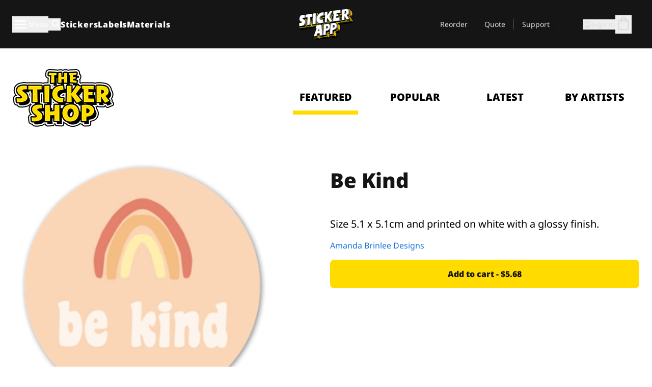

--- FILE ---
content_type: text/html
request_url: https://stickerapp.com/sticker-shop/kids-room/be-kind
body_size: 63077
content:
<!doctype html>
<html lang="en">
  <head>
    <meta charset="utf-8" />
    <meta name="viewport" content="width=device-width, initial-scale=1" />
    <link rel="apple-touch-icon" type="image/png" sizes="180x180" href="../../apple-touch-icon.png" />
    <link rel="icon" type="image/png" sizes="32x32" href="../../favicon-32x32.png" />
    <link rel="icon" type="image/png" sizes="16x16" href="../../favicon-16x16.png" />
    <link rel="manifest" href="/webapp-manifest" />
    <meta name="msapplication-TileColor" content="#040404" />
    <meta name="theme-color" content="#040404" />
    
		<link href="../../_app/immutable/assets/checkout.DUhykQYO.css" rel="stylesheet">
		<link href="../../_app/immutable/assets/0.5aK8xm9l.css" rel="stylesheet">
		<link href="../../_app/immutable/assets/componentsMap.a-EWDzs9.css" rel="stylesheet">
		<link href="../../_app/immutable/assets/StickerShopLayout.-5GaQJ_g.css" rel="stylesheet">
		<link href="../../_app/immutable/assets/Banner._px1tzhy.css" rel="stylesheet">
		<link href="../../_app/immutable/assets/_page.Cfnb99us.css" rel="stylesheet">
		<link href="../../_app/immutable/assets/CheckoutBlok.CFTeAVIN.css" rel="stylesheet">
		<link href="../../_app/immutable/assets/Customer.DygquDbB.css" rel="stylesheet">
		<link href="../../_app/immutable/assets/ChatPageSection.Dr7ESq_q.css" rel="stylesheet"><!--12qhfyh--><!--[!--><!--]--> <!--[!--><!--]--> <link rel="manifest" href="/webapp-manifest"/> <link rel="icon" href="/favicon.ico"/> <meta name="theme-color" content="#040404"/> <meta name="apple-mobile-web-app-status-bar-style" content="black-translucent"/> <script src="https://uptime.betterstack.com/widgets/announcement.js" data-id="170704" async type="text/javascript">
  </script><!----><!--hlt6rm--><!--[!--><!--]--> <!--[!--><!--]--> <!--[!--><!--]--> <!--[!--><!--]--> <!--[--><!--[--><!--]--><!--]--> <!--[--><link rel="canonical" href="https://stickerapp.com/sticker-shop/kids-room/be-kind"/><!--]--> <!--[!--><!--]--> <!--[!--><!--]--> <!--[--><!----><script type="application/ld+json">[{"@context":"https://schema.org","@type":"Organization","name":"StickerApp INC.","alternateName":"StickerApp","url":"https://stickerapp.com","logo":"https://stickerapp.se/media/250x147/d3dcfc2ee9/stickerapplogo.png","description":"StickerApp is a custom printing company specializing in high-quality stickers and labels. Whether you’re a small biz, a creative pro, or just into cool stuff, we help you make everything from logo stickers and skateboard decals to tough industrial labels, bottle tags, and sleek cosmetic packaging. Wanna go die-cut, kiss-cut or sheet style? No worries—we’ve got tons of options. At StickerApp, turning your design into custom, long-lasting stickers is what we do best.","email":"info@stickerapp.com","address":{"@type":"PostalAddress","streetAddress":"40 West St","addressLocality":" Annapolis, MD","postalCode":"21401","addressCountry":"US"},"sameAs":["https://www.facebook.com/StickerApp/","https://x.com/StickerApp","https://www.instagram.com/stickerapp/","https://www.youtube.com/StickerApp","https://www.linkedin.com/company/stickerapp/","https://www.pinterest.com/stickerapp/"]}]</script><!----><!--]--> <!--[--><link rel="preload" href="/_app/immutable/assets/noto-sans-400.CF_EggQ_.woff2" as="font" type="font/woff2" crossorigin="anonymous"/> <link rel="preload" href="/_app/immutable/assets/noto-sans-900.BAaSzCx2.woff2" as="font" type="font/woff2" crossorigin="anonymous"/> <!---->
      <style>
        @font-face {
          font-display: swap;
          font-family: 'Noto Sans';
          font-style: normal;
          font-weight: 400;
          src:
            url('/_app/immutable/assets/noto-sans-400.CF_EggQ_.woff2') format('woff2'),
            url('/_app/immutable/assets/noto-sans-400.BXlAZMwb.woff') format('woff');
        }

        @font-face {
          font-display: swap;
          font-family: 'Noto Sans';
          font-style: normal;
          font-weight: 900;
          src:
            url('/_app/immutable/assets/noto-sans-900.BAaSzCx2.woff2') format('woff2'),
            url('/_app/immutable/assets/noto-sans-900.BIzvzRm5.woff') format('woff');
        }
      </style>
  <!----><!--]--> <!----><!----> <!--[!--><!--]--><!----><title>Be Kind</title>
  </head>
  <body data-sveltekit-preload-data="tap">
    <!--[--><!--[--><!----><div class="flex min-h-screen flex-col"><div class="flex grow flex-col"><!----><!--[!--><!--]--><!----> <!--[!--><!--]--> <!--[--><!--[!--><!--]--><!----> <!--[!--><!--]--><!--]--> <!--[!--><!--]--> <!--[!--><div class="font-noto-sans flex min-h-screen flex-col"><div class="flex grow flex-col"><!--[!--><!--]--> <header class="sticky top-0 z-10 w-full"><!--[!--><div data-testid="header" class="w-full transition-colors duration-500 bg-st-black"><!--[--><div class="block xl:hidden"><div class="flex flex-row items-center justify-end gap-2 bg-st-black px-6 py-2 text-st-white"><!--[!--><div class="h-[16px]"></div><!--]--></div><!----></div><!--]--> <!--[--><!--[--><!--]--><!--]--> <!--[!--><!--]--><!----> <div class="flex justify-between"><div class="hidden grow px-3 py-4 xl:block"><!--[--><nav aria-label="Main Menu" class="flex w-full items-center justify-around px-3"><ul class="flex w-full items-center justify-start gap-8"><li class="flex items-center text-st-white"><button type="button" class="flex appearance-none items-center gap-3 text-st-white"><svg xmlns="http://www.w3.org/2000/svg" viewBox="0 -960 960 960" fill="currentcolor" class="h-8 w-8 overflow-hidden align-middle"><path d="M160-240q-17 0-28.5-11.5T120-280q0-17 11.5-28.5T160-320h640q17 0 28.5 11.5T840-280q0 17-11.5 28.5T800-240H160Zm0-200q-17 0-28.5-11.5T120-480q0-17 11.5-28.5T160-520h640q17 0 28.5 11.5T840-480q0 17-11.5 28.5T800-440H160Zm0-200q-17 0-28.5-11.5T120-680q0-17 11.5-28.5T160-720h640q17 0 28.5 11.5T840-680q0 17-11.5 28.5T800-640H160Z"></path></svg><!----> <!--[--><span class="sr-only text-sm md:not-sr-only">Menu</span><!--]--></button><!----></li> <li class="text-st-white"><button type="button" aria-label="Search toggle" class="flex h-[24px] w-[24px] appearance-none flex-col justify-around"><svg xmlns="http://www.w3.org/2000/svg" viewBox="0 -960 960 960" fill="currentcolor" class="w-8 h-8 overflow-hidden align-middle"><path d="M380-320q-109 0-184.5-75.5T120-580q0-109 75.5-184.5T380-840q109 0 184.5 75.5T640-580q0 44-14 83t-38 69l224 224q11 11 11 28t-11 28q-11 11-28 11t-28-11L532-372q-30 24-69 38t-83 14Zm0-80q75 0 127.5-52.5T560-580q0-75-52.5-127.5T380-760q-75 0-127.5 52.5T200-580q0 75 52.5 127.5T380-400Z"></path></svg><!----></button><!----></li> <!--[--><li><a class="py-1 text-base font-extrabold tracking-wider text-st-white hover:border-b-2 hover:border-st-yellow" href="/custom-stickers">Stickers</a></li><li><a class="py-1 text-base font-extrabold tracking-wider text-st-white hover:border-b-2 hover:border-st-yellow" href="/labels">Labels</a></li><li><a class="py-1 text-base font-extrabold tracking-wider text-st-white hover:border-b-2 hover:border-st-yellow" href="/materials">Materials</a></li><!--]--></ul> <!--[--><a class="px-8" href="/"><!--[--><!--[!--><!--[!--><img src="/media/250x147/d3dcfc2ee9/stickerapplogo.png/m/filters:quality(60)" class="" fetchpriority="auto" draggable="false" alt="Sticker App" width="250" height="147" onload="this.__e=event" onerror="this.__e=event"/><!--]--><!----><!--]--><!--]--><!----></a><!--]--><!----> <ul class="flex w-full items-center justify-end"><!--[--><li class="border-r border-st-gray-700 px-4 text-sm"><a class="py-1 text-sm text-st-gray-300" href="/reorder">Reorder</a></li><li class="border-r border-st-gray-700 px-4 text-sm"><a class="py-1 text-sm text-st-gray-300" href="/get-a-quote">Quote</a></li><li class="border-r border-st-gray-700 px-4 text-sm"><a class="py-1 text-sm text-st-gray-300" href="/support">Support</a></li><!--]--> <li class="border-r border-st-gray-700 px-4 text-sm"><!--[!--><!--]--></li> <li class="flex items-center gap-6 px-4 text-sm text-st-gray-300"><button type="button" class="flex items-center gap-2" aria-label="Account" data-sveltekit-reload=""><svg class="size-4 overflow-hidden align-middle" viewBox="0 0 28 28" fill="none" xmlns="http://www.w3.org/2000/svg"><path d="M13.986 0.666504C6.62602 0.666504 0.666016 6.63984 0.666016 13.9998C0.666016 21.3598 6.62602 27.3332 13.986 27.3332C21.3593 27.3332 27.3327 21.3598 27.3327 13.9998C27.3327 6.63984 21.3593 0.666504 13.986 0.666504ZM13.9993 24.6665C8.10602 24.6665 3.33268 19.8932 3.33268 13.9998C3.33268 8.1065 8.10602 3.33317 13.9993 3.33317C19.8927 3.33317 24.666 8.1065 24.666 13.9998C24.666 19.8932 19.8927 24.6665 13.9993 24.6665Z" fill="currentColor"></path><path d="M13.9993 5.99984C15.8438 5.99984 17.3327 7.53486 17.3327 9.43646C17.3327 11.3381 15.8438 12.8731 13.9993 12.8731C12.1549 12.8731 10.666 11.3381 10.666 9.43646C10.666 7.53486 12.1549 5.99984 13.9993 5.99984ZM13.9993 22.2665C11.2216 22.2665 8.76602 20.8002 7.33268 18.5779C7.36602 16.2982 11.7771 15.0496 13.9993 15.0496C16.2105 15.0496 20.6327 16.2982 20.666 18.5779C19.2327 20.8002 16.7771 22.2665 13.9993 22.2665Z" fill="currentColor"></path></svg><!----> <span>Sign in</span></button> <button type="button" aria-label="Go to checkout" data-sveltekit-reload=""><span class="relative block pb-1"><svg xmlns="http://www.w3.org/2000/svg" viewBox="0 -960 960 960" fill="currentcolor" class="size-8 overflow-hidden align-middle"><path d="M240-80q-33 0-56.5-23.5T160-160v-480q0-33 23.5-56.5T240-720h80q0-66 47-113t113-47q66 0 113 47t47 113h80q33 0 56.5 23.5T800-640v480q0 33-23.5 56.5T720-80H240Zm0-80h480v-480h-80v80q0 17-11.5 28.5T600-520q-17 0-28.5-11.5T560-560v-80H400v80q0 17-11.5 28.5T360-520q-17 0-28.5-11.5T320-560v-80h-80v480Zm160-560h160q0-33-23.5-56.5T480-800q-33 0-56.5 23.5T400-720ZM240-160v-480 480Z"></path></svg><!----> <!--[--><!--]--></span></button><!----></li></ul></nav><!--]--> <!--[!--><!--]--><!----></div> <div class="w-1/3 self-center px-medium xl:hidden"><div class="flex flex-row gap-3 text-white"><button type="button" aria-label="Toggle navigation" class="flex appearance-none items-center gap-3 text-st-white"><svg xmlns="http://www.w3.org/2000/svg" viewBox="0 -960 960 960" fill="currentcolor" class="size-6 overflow-hidden align-middle"><path d="M160-240q-17 0-28.5-11.5T120-280q0-17 11.5-28.5T160-320h640q17 0 28.5 11.5T840-280q0 17-11.5 28.5T800-240H160Zm0-200q-17 0-28.5-11.5T120-480q0-17 11.5-28.5T160-520h640q17 0 28.5 11.5T840-480q0 17-11.5 28.5T800-440H160Zm0-200q-17 0-28.5-11.5T120-680q0-17 11.5-28.5T160-720h640q17 0 28.5 11.5T840-680q0 17-11.5 28.5T800-640H160Z"></path></svg><!----> <!--[!--><!--]--></button><!----> <button type="button" aria-label="Toggle search" class="flex h-[24px] w-[24px] appearance-none flex-col justify-around"><svg xmlns="http://www.w3.org/2000/svg" viewBox="0 -960 960 960" fill="currentcolor" class="w-8 h-8 overflow-hidden align-middle"><path d="M380-320q-109 0-184.5-75.5T120-580q0-109 75.5-184.5T380-840q109 0 184.5 75.5T640-580q0 44-14 83t-38 69l224 224q11 11 11 28t-11 28q-11 11-28 11t-28-11L532-372q-30 24-69 38t-83 14Zm0-80q75 0 127.5-52.5T560-580q0-75-52.5-127.5T380-760q-75 0-127.5 52.5T200-580q0 75 52.5 127.5T380-400Z"></path></svg><!----></button><!----></div> <!--[!--><!--]--><!----></div> <div class="flex w-1/3 self-center xl:hidden"><!--[--><a class="block max-h-20 p-2" href="/"><!--[--><!--[!--><!--[!--><img src="/media/250x147/d3dcfc2ee9/stickerapplogo.png/m/filters:quality(60)" class="m-auto h-full w-auto" fetchpriority="auto" draggable="false" alt="Sticker App" width="250" height="147" onload="this.__e=event" onerror="this.__e=event"/><!--]--><!----><!--]--><!--]--><!----></a><!--]--><!----></div> <div class="flex w-1/3 justify-end gap-gutter self-center px-medium text-st-white xl:hidden"><button type="button"><svg class="size-5 overflow-hidden align-middle" viewBox="0 0 28 28" fill="none" xmlns="http://www.w3.org/2000/svg"><path d="M13.986 0.666504C6.62602 0.666504 0.666016 6.63984 0.666016 13.9998C0.666016 21.3598 6.62602 27.3332 13.986 27.3332C21.3593 27.3332 27.3327 21.3598 27.3327 13.9998C27.3327 6.63984 21.3593 0.666504 13.986 0.666504ZM13.9993 24.6665C8.10602 24.6665 3.33268 19.8932 3.33268 13.9998C3.33268 8.1065 8.10602 3.33317 13.9993 3.33317C19.8927 3.33317 24.666 8.1065 24.666 13.9998C24.666 19.8932 19.8927 24.6665 13.9993 24.6665Z" fill="currentColor"></path><path d="M13.9993 5.99984C15.8438 5.99984 17.3327 7.53486 17.3327 9.43646C17.3327 11.3381 15.8438 12.8731 13.9993 12.8731C12.1549 12.8731 10.666 11.3381 10.666 9.43646C10.666 7.53486 12.1549 5.99984 13.9993 5.99984ZM13.9993 22.2665C11.2216 22.2665 8.76602 20.8002 7.33268 18.5779C7.36602 16.2982 11.7771 15.0496 13.9993 15.0496C16.2105 15.0496 20.6327 16.2982 20.666 18.5779C19.2327 20.8002 16.7771 22.2665 13.9993 22.2665Z" fill="currentColor"></path></svg><!----></button> <button type="button" aria-label="Go to checkout" data-sveltekit-reload=""><span class="relative block pb-1"><svg xmlns="http://www.w3.org/2000/svg" viewBox="0 -960 960 960" fill="currentcolor" class="size-6 overflow-hidden align-middle"><path d="M240-80q-33 0-56.5-23.5T160-160v-480q0-33 23.5-56.5T240-720h80q0-66 47-113t113-47q66 0 113 47t47 113h80q33 0 56.5 23.5T800-640v480q0 33-23.5 56.5T720-80H240Zm0-80h480v-480h-80v80q0 17-11.5 28.5T600-520q-17 0-28.5-11.5T560-560v-80H400v80q0 17-11.5 28.5T360-520q-17 0-28.5-11.5T320-560v-80h-80v480Zm160-560h160q0-33-23.5-56.5T480-800q-33 0-56.5 23.5T400-720ZM240-160v-480 480Z"></path></svg><!----> <!--[--><!--]--></span></button><!----></div></div></div><!--]--></header> <main class="flex grow flex-col"><!--[!--><!--[!--><!--]--><!--]--><!----> <!--[!--><!--]--> <!--[--><!----><div class="max-lg:pb-12 lg:px-6 lg:pb-14 lg:pt-10 scroll-mt-36 bg-cover bg-no-repeat bg-white bg-[image:var(--background-image-url)] md:bg-[image:var(--md-background-image-url)] lg:bg-[image:var(--lg-background-image-url)]"><div class="mx-auto h-full bg-cover bg-no-repeat bg-white box-content max-w-page-max"><!--[--><!--[!--><!--]--><!--[!--><!--]--><!--[!--><!--]--><!--]--> <!--[--><div class="flex flex-row justify-between bg-white lg:hidden"><!--[--><a href="/sticker-shop" class="flex max-w-44 flex-grow flex-col items-center px-1 pt-4"><!----><svg class="h-8 w-8 mb-4 overflow-hidden align-middle" viewBox="0 0 18 16" fill="none" xmlns="http://www.w3.org/2000/svg"><path fill-rule="evenodd" clip-rule="evenodd" d="M9.52125 13.8184C9.20124 13.6229 8.79876 13.6229 8.47875 13.8184L5.17397 15.8369C4.41487 16.3006 3.47362 15.6167 3.68001 14.7515L4.57852 10.9847C4.66553 10.6199 4.54116 10.2372 4.25637 9.99322L1.31539 7.47396C0.639853 6.89529 0.999379 5.78878 1.88603 5.7177L5.74612 5.40823C6.11991 5.37827 6.44552 5.1417 6.58953 4.79546L8.07668 1.21993C8.41827 0.398636 9.58173 0.398636 9.92332 1.21993L11.4105 4.79546C11.5545 5.1417 11.8801 5.37827 12.2539 5.40823L16.114 5.7177C17.0006 5.78878 17.3601 6.89529 16.6846 7.47396L13.7436 9.99322C13.4588 10.2372 13.3345 10.6199 13.4215 10.9847L14.32 14.7515C14.5264 15.6167 13.5851 16.3006 12.826 15.8369L9.52125 13.8184Z" fill="currentColor"></path></svg><!----> <span class="mb-3 text-sm font-bold uppercase active">featured</span> <div class="h-2 w-full max-w-40 bg-st-yellow"></div></a><a href="/sticker-shop/popular" class="flex max-w-44 flex-grow flex-col items-center px-1 pt-4"><!----><svg class="h-8 w-8 mb-4 overflow-hidden align-middle" fill="currentcolor" xmlns="http://www.w3.org/2000/svg" viewBox="0 -960 960 960"><path d="M840-640q32 0 56 24t24 56v80q0 7-2 15t-4 15L794-168q-9 20-30 34t-44 14H280v-520l240-238q15-15 35.5-17.5T595-888q19 10 28 28t4 37l-45 183h258Zm-480 34v406h360l120-280v-80H480l54-220-174 174ZM160-120q-33 0-56.5-23.5T80-200v-360q0-33 23.5-56.5T160-640h120v80H160v360h120v80H160Zm200-80v-406 406Z"></path></svg><!----> <span class="mb-3 text-sm font-bold uppercase">popular</span> <div class="h-2 w-full max-w-40"></div></a><a href="/sticker-shop/recent" class="flex max-w-44 flex-grow flex-col items-center px-1 pt-4"><!----><svg class="h-8 w-8 mb-4 overflow-hidden align-middle" fill="currentcolor" xmlns="http://www.w3.org/2000/svg" viewBox="0 -960 960 960"><path d="m520-473 90 90q11 11 11 27.5T610-327q-12 12-28.5 12T553-327L452-428q-6-6-9-13.5t-3-15.5v-143q0-17 11.5-28.5T480-640q17 0 28.5 11.5T520-600v127Zm-40-247q-17 0-28.5-11.5T440-760v-40h80v40q0 17-11.5 28.5T480-720Zm240 240q0-17 11.5-28.5T760-520h40v80h-40q-17 0-28.5-11.5T720-480ZM480-240q17 0 28.5 11.5T520-200v40h-80v-40q0-17 11.5-28.5T480-240ZM240-480q0 17-11.5 28.5T200-440h-40v-80h40q17 0 28.5 11.5T240-480ZM480-80q-83 0-156-31.5T197-197q-54-54-85.5-127T80-480q0-83 31.5-156T197-763q54-54 127-85.5T480-880q83 0 156 31.5T763-763q54 54 85.5 127T880-480q0 83-31.5 156T763-197q-54 54-127 85.5T480-80Zm320-400q0-134-93-227t-227-93q-134 0-227 93t-93 227q0 134 93 227t227 93q134 0 227-93t93-227Zm-320 0Z"></path></svg><!----> <span class="mb-3 text-sm font-bold uppercase">latest</span> <div class="h-2 w-full max-w-40"></div></a><a href="/sticker-shop/designers" class="flex max-w-44 flex-grow flex-col items-center px-1 pt-4"><!----><svg class="h-8 w-8 mb-4 overflow-hidden align-middle" fill="currentcolor" xmlns="http://www.w3.org/2000/svg" viewBox="0 -960 960 960"><path d="M240-120q-45 0-89-22t-71-58q26 0 53-20.5t27-59.5q0-50 35-85t85-35q50 0 85 35t35 85q0 66-47 113t-113 47Zm0-80q33 0 56.5-23.5T320-280q0-17-11.5-28.5T280-320q-17 0-28.5 11.5T240-280q0 23-5.5 42T220-202q5 2 10 2h10Zm230-160L360-470l358-358q11-11 27.5-11.5T774-828l54 54q12 12 12 28t-12 28L470-360Zm-190 80Z"></path></svg><!----> <span class="mb-3 text-sm font-bold uppercase">by artists</span> <div class="h-2 w-full max-w-40"></div></a><!--]--></div> <div class="flex flex-row items-center justify-between max-lg:hidden"><img src="/media/200x115/95570fc805/sticker-shop-logo-200.png/m/filters:quality(60)" alt="Sticker shop logo"/> <div class="flex flex-row"><!--[--><a href="/sticker-shop" class="flex w-44 flex-col items-center px-6 pt-4"><span class="mb-3 text-xl font-bold uppercase active">featured</span> <div class="h-2 w-full max-w-40 bg-st-yellow"></div></a><a href="/sticker-shop/popular" class="flex w-44 flex-col items-center px-6 pt-4"><span class="mb-3 text-xl font-bold uppercase">popular</span> <div class="h-2 w-full max-w-40"></div></a><a href="/sticker-shop/recent" class="flex w-44 flex-col items-center px-6 pt-4"><span class="mb-3 text-xl font-bold uppercase">latest</span> <div class="h-2 w-full max-w-40"></div></a><a href="/sticker-shop/designers" class="flex w-44 flex-col items-center px-6 pt-4"><span class="mb-3 text-xl font-bold uppercase">by artists</span> <div class="h-2 w-full max-w-40"></div></a><!--]--></div></div><!----><!--]--></div></div><!----> <!--[!--><!--]--> <!--[--><div class="px-6 pb-6 scroll-mt-36 bg-cover bg-no-repeat bg-white bg-[image:var(--background-image-url)] md:bg-[image:var(--md-background-image-url)] lg:bg-[image:var(--lg-background-image-url)]"><div class="mx-auto h-full bg-cover bg-no-repeat bg-white box-content max-w-page-max"><!--[--><!--[!--><!--]--><!--[!--><!--]--><!--[!--><!--]--><!--]--> <!--[--><div class="gap-large flex w-full flex-col"><!--[!--><!--]--> <!--[!--><!--]--> <div class="grid grid-cols-2 md:grid-cols-12 gap-gutter"><div class="lg:col-span-6 md:col-span-6 col-span-2"><!--[!--><img src="/cdn-assets/images/preview/2020/04/01/design-63288/template-sticker-300x300.png" class="w-128" fetchpriority="auto" draggable="false" alt="" loading="lazy" onload="this.__e=event" onerror="this.__e=event"/><!--]--><!----></div><!----> <div class="lg:col-span-6 md:col-span-6 col-span-2"><div class="gap-gutter flex w-full flex-col"><!--[!--><!--]--> <!----><h1 class="lg:text-st-black md:text-st-black text-st-black text-st-sm-large lg:text-st-lg-large font-black mb-8 mt-6"><!--[!--><!---->Be Kind<!----><!--]--><!----></h1><!----><!----> <p class="mb-4 text-xl"></p> <p class="mb-4 text-xl">Size 5.1 x 5.1cm and printed on white with a glossy finish.</p> <p class="mb-4"><a class="text-st-blue-500" href="/sticker-shop/designers/amandabrinleedesigns">Amanda Brinlee Designs</a></p> <!----><button role="button" tabindex="0" class="rounded-lg text-st-black text-center inline-block text-nowrap font-black disabled:cursor-not-allowed w-full sm:w-auto min-w-40 text-md py-4 px-11 sm:w-full bg-st-yellow-500 disabled:bg-st-gray-400 disabled:text-st-gray-500 active:bg-st-yellow-600 hover:bg-st-yellow-700 outline-st-pink-500 buy-$63288" type="button"><!--[!--><!--[!--><!--[!--><!--[--><!---->Add to cart - $5.68<!----><!--]--><!--]--><!--]--><!--]--><!----><!----></button><!----><!----><!----> <!--[!--><!--]--></div><!----></div><!----><!----></div><!----> <!--[--><div class="flex flex-row items-center gap-4"><!----><h2 class="lg:text-st-black md:text-st-black text-st-black text-st-sm-medium lg:text-st-lg-medium font-black"><!--[!--><!---->More stickers from this category (Kids room)<!----><!--]--><!----></h2><!----><!----> <!----><a role="button" tabindex="0" class="rounded-lg text-st-black text-center inline-block text-nowrap font-black disabled:cursor-not-allowed w-full sm:w-auto min-w-40 py-2 text-sm px-5 bg-st-gray-800 text-st-white disabled:bg-st-gray-400 disabled:text-st-gray-500 active:bg-st-gray-600 hover:bg-st-gray-700 outline-st-pink-500 flex flex-row items-center gap-2" href="/sticker-shop/kids-room"><!---->Show all <svg class="h-4 w-4 overflow-hidden align-middle" fill="currentColor" xmlns="http://www.w3.org/2000/svg" viewBox="0 -960 960 960"><path d="M579-480 285-774q-15-15-14.5-35.5T286-845q15-15 35.5-15t35.5 15l307 308q12 12 18 27t6 30q0 15-6 30t-18 27L356-115q-15 15-35 14.5T286-116q-15-15-15-35.5t15-35.5l293-293Z"></path></svg><!----><!----><!----></a><!----><!----></div> <div class="grid grid-cols-2 md:grid-cols-12 gap-gutter"><!--[--><div class="md:col-span-4 lg:col-span-3"><div class="flex h-full flex-col justify-between gap-3"><a href="/sticker-shop/kids-room/pom-poms-sticker" aria-label="Black little pom poms for a sticker, make it custom by adding a colored background"><div class="aspect-square content-center bg-st-gray-100"><!--[!--><img src="/cdn-assets/images/preview/2015/04/17/design-3074/template-sticker-300x300.png" class="p-2 md:p-8" fetchpriority="auto" draggable="false" alt="Black little pom poms for a sticker, make it custom by adding a colored background" loading="lazy" onload="this.__e=event" onerror="this.__e=event"/><!--]--><!----></div></a> <div class="flex flex-col justify-between"><!--[--><a class="overflow-hidden overflow-ellipsis whitespace-nowrap text-nowrap text-base font-bold uppercase hover:underline" href="/sticker-shop/kids-room/pom-poms-sticker"><!--[--><!--[!--><!---->Pom Poms Sticker<!----><!--]--><!--]--><!----></a><!--]--><!----> <!----><div class="lg:text-st-gray-800 md:text-st-gray-800 text-st-gray-800 text-base"><!--[--><!---->2.4" x 2.3"<!----><!--]--><!----></div><!----><!----></div> <!----><button role="button" tabindex="0" class="rounded-lg text-st-black text-center inline-block text-nowrap font-black disabled:cursor-not-allowed w-full sm:w-auto min-w-40 py-2 text-sm px-5 bg-st-gray-800 text-st-white disabled:bg-st-gray-400 disabled:text-st-gray-500 active:bg-st-gray-600 hover:bg-st-gray-700 outline-st-pink-500" type="button"><!--[!--><!--[!--><!--[!--><!--[--><!---->$5.43<!----><!--]--><!--]--><!--]--><!--]--><!----><!----></button><!----><!----></div><!----></div><div class="md:col-span-4 lg:col-span-3"><div class="flex h-full flex-col justify-between gap-3"><a href="/sticker-shop/kids-room/auto-draft-386" aria-label=""><div class="aspect-square content-center bg-st-gray-100"><!--[!--><img src="/cdn-assets/images/preview/2020/04/01/design-63288/template-sticker-300x300.png" class="p-2 md:p-8" fetchpriority="auto" draggable="false" alt="" loading="lazy" onload="this.__e=event" onerror="this.__e=event"/><!--]--><!----></div></a> <div class="flex flex-col justify-between"><!--[--><a class="overflow-hidden overflow-ellipsis whitespace-nowrap text-nowrap text-base font-bold uppercase hover:underline" href="/sticker-shop/kids-room/auto-draft-386"><!--[--><!--[!--><!---->Auto draft<!----><!--]--><!--]--><!----></a><!--]--><!----> <!----><div class="lg:text-st-gray-800 md:text-st-gray-800 text-st-gray-800 text-base"><!--[--><!---->2" x 2"<!----><!--]--><!----></div><!----><!----></div> <!----><button role="button" tabindex="0" class="rounded-lg text-st-black text-center inline-block text-nowrap font-black disabled:cursor-not-allowed w-full sm:w-auto min-w-40 py-2 text-sm px-5 bg-st-gray-800 text-st-white disabled:bg-st-gray-400 disabled:text-st-gray-500 active:bg-st-gray-600 hover:bg-st-gray-700 outline-st-pink-500" type="button"><!--[!--><!--[!--><!--[!--><!--[--><!---->$5.68<!----><!--]--><!--]--><!--]--><!--]--><!----><!----></button><!----><!----></div><!----></div><div class="md:col-span-4 lg:col-span-3"><div class="flex h-full flex-col justify-between gap-3"><a href="/sticker-shop/kids-room/vinyl" aria-label="Vinyl player"><div class="aspect-square content-center bg-st-gray-100"><!--[!--><img src="/cdn-assets/images/preview/2020/04/14/design-64834/template-sticker-300x300.png" class="p-2 md:p-8" fetchpriority="auto" draggable="false" alt="Vinyl player" loading="lazy" onload="this.__e=event" onerror="this.__e=event"/><!--]--><!----></div></a> <div class="flex flex-col justify-between"><!--[--><a class="overflow-hidden overflow-ellipsis whitespace-nowrap text-nowrap text-base font-bold uppercase hover:underline" href="/sticker-shop/kids-room/vinyl"><!--[--><!--[!--><!---->Vinyl<!----><!--]--><!--]--><!----></a><!--]--><!----> <!----><div class="lg:text-st-gray-800 md:text-st-gray-800 text-st-gray-800 text-base"><!--[--><!---->1.6" x 2.1"<!----><!--]--><!----></div><!----><!----></div> <!----><button role="button" tabindex="0" class="rounded-lg text-st-black text-center inline-block text-nowrap font-black disabled:cursor-not-allowed w-full sm:w-auto min-w-40 py-2 text-sm px-5 bg-st-gray-800 text-st-white disabled:bg-st-gray-400 disabled:text-st-gray-500 active:bg-st-gray-600 hover:bg-st-gray-700 outline-st-pink-500" type="button"><!--[!--><!--[!--><!--[!--><!--[--><!---->$4.52<!----><!--]--><!--]--><!--]--><!--]--><!----><!----></button><!----><!----></div><!----></div><div class="md:col-span-4 lg:col-span-3"><div class="flex h-full flex-col justify-between gap-3"><a href="/sticker-shop/kids-room/flower-girl" aria-label=""><div class="aspect-square content-center bg-st-gray-100"><!--[!--><img src="/cdn-assets/images/preview/2017/11/29/design-18907/template-sticker-300x300.png" class="p-2 md:p-8" fetchpriority="auto" draggable="false" alt="" loading="lazy" onload="this.__e=event" onerror="this.__e=event"/><!--]--><!----></div></a> <div class="flex flex-col justify-between"><!--[--><a class="overflow-hidden overflow-ellipsis whitespace-nowrap text-nowrap text-base font-bold uppercase hover:underline" href="/sticker-shop/kids-room/flower-girl"><!--[--><!--[!--><!---->Flower Girl<!----><!--]--><!--]--><!----></a><!--]--><!----> <!----><div class="lg:text-st-gray-800 md:text-st-gray-800 text-st-gray-800 text-base"><!--[--><!---->2.9" x 3.1"<!----><!--]--><!----></div><!----><!----></div> <!----><button role="button" tabindex="0" class="rounded-lg text-st-black text-center inline-block text-nowrap font-black disabled:cursor-not-allowed w-full sm:w-auto min-w-40 py-2 text-sm px-5 bg-st-gray-800 text-st-white disabled:bg-st-gray-400 disabled:text-st-gray-500 active:bg-st-gray-600 hover:bg-st-gray-700 outline-st-pink-500" type="button"><!--[!--><!--[!--><!--[!--><!--[--><!---->$7.70<!----><!--]--><!--]--><!--]--><!--]--><!----><!----></button><!----><!----></div><!----></div><div class="md:col-span-4 lg:col-span-3"><div class="flex h-full flex-col justify-between gap-3"><a href="/sticker-shop/kids-room/cloud" aria-label="A cloud as a speech bubble sticker "><div class="aspect-square content-center bg-st-gray-100"><!--[!--><img src="/cdn-assets/images/stickers/281t.png" class="p-2 md:p-8" fetchpriority="auto" draggable="false" alt="A cloud as a speech bubble sticker " loading="lazy" onload="this.__e=event" onerror="this.__e=event"/><!--]--><!----></div></a> <div class="flex flex-col justify-between"><!--[--><a class="overflow-hidden overflow-ellipsis whitespace-nowrap text-nowrap text-base font-bold uppercase hover:underline" href="/sticker-shop/kids-room/cloud"><!--[--><!--[!--><!---->Cloud<!----><!--]--><!--]--><!----></a><!--]--><!----> <!----><div class="lg:text-st-gray-800 md:text-st-gray-800 text-st-gray-800 text-base"><!--[--><!---->2.4" x 2"<!----><!--]--><!----></div><!----><!----></div> <!----><button role="button" tabindex="0" class="rounded-lg text-st-black text-center inline-block text-nowrap font-black disabled:cursor-not-allowed w-full sm:w-auto min-w-40 py-2 text-sm px-5 bg-st-gray-800 text-st-white disabled:bg-st-gray-400 disabled:text-st-gray-500 active:bg-st-gray-600 hover:bg-st-gray-700 outline-st-pink-500" type="button"><!--[!--><!--[!--><!--[!--><!--[--><!---->$5.11<!----><!--]--><!--]--><!--]--><!--]--><!----><!----></button><!----><!----></div><!----></div><div class="md:col-span-4 lg:col-span-3"><div class="flex h-full flex-col justify-between gap-3"><a href="/sticker-shop/kids-room/key" aria-label="Key"><div class="aspect-square content-center bg-st-gray-100"><!--[!--><img src="/cdn-assets/images/preview/2015/11/03/design-6667/template-sticker-300x300.png" class="p-2 md:p-8" fetchpriority="auto" draggable="false" alt="Key" loading="lazy" onload="this.__e=event" onerror="this.__e=event"/><!--]--><!----></div></a> <div class="flex flex-col justify-between"><!--[--><a class="overflow-hidden overflow-ellipsis whitespace-nowrap text-nowrap text-base font-bold uppercase hover:underline" href="/sticker-shop/kids-room/key"><!--[--><!--[!--><!---->key<!----><!--]--><!--]--><!----></a><!--]--><!----> <!----><div class="lg:text-st-gray-800 md:text-st-gray-800 text-st-gray-800 text-base"><!--[--><!---->2.3" x 3.9"<!----><!--]--><!----></div><!----><!----></div> <!----><button role="button" tabindex="0" class="rounded-lg text-st-black text-center inline-block text-nowrap font-black disabled:cursor-not-allowed w-full sm:w-auto min-w-40 py-2 text-sm px-5 bg-st-gray-800 text-st-white disabled:bg-st-gray-400 disabled:text-st-gray-500 active:bg-st-gray-600 hover:bg-st-gray-700 outline-st-pink-500" type="button"><!--[!--><!--[!--><!--[!--><!--[--><!---->$6.94<!----><!--]--><!--]--><!--]--><!--]--><!----><!----></button><!----><!----></div><!----></div><div class="md:col-span-4 lg:col-span-3"><div class="flex h-full flex-col justify-between gap-3"><a href="/sticker-shop/kids-room/space-puppy-1" aria-label="Space puppy is thirsty"><div class="aspect-square content-center bg-st-gray-100"><!--[!--><img src="/cdn-assets/images/preview/2019/05/09/design-41012/template-sticker-300x300.png" class="p-2 md:p-8" fetchpriority="auto" draggable="false" alt="Space puppy is thirsty" loading="lazy" onload="this.__e=event" onerror="this.__e=event"/><!--]--><!----></div></a> <div class="flex flex-col justify-between"><!--[--><a class="overflow-hidden overflow-ellipsis whitespace-nowrap text-nowrap text-base font-bold uppercase hover:underline" href="/sticker-shop/kids-room/space-puppy-1"><!--[--><!--[!--><!---->Space puppy<!----><!--]--><!--]--><!----></a><!--]--><!----> <!----><div class="lg:text-st-gray-800 md:text-st-gray-800 text-st-gray-800 text-base"><!--[--><!---->1.9" x 1.1"<!----><!--]--><!----></div><!----><!----></div> <!----><button role="button" tabindex="0" class="rounded-lg text-st-black text-center inline-block text-nowrap font-black disabled:cursor-not-allowed w-full sm:w-auto min-w-40 py-2 text-sm px-5 bg-st-gray-800 text-st-white disabled:bg-st-gray-400 disabled:text-st-gray-500 active:bg-st-gray-600 hover:bg-st-gray-700 outline-st-pink-500" type="button"><!--[!--><!--[!--><!--[!--><!--[--><!---->$3.67<!----><!--]--><!--]--><!--]--><!--]--><!----><!----></button><!----><!----></div><!----></div><div class="md:col-span-4 lg:col-span-3"><div class="flex h-full flex-col justify-between gap-3"><a href="/sticker-shop/kids-room/no-boys-allowed" aria-label=""><div class="aspect-square content-center bg-st-gray-100"><!--[!--><img src="/cdn-assets/images/preview/2019/04/29/design-40676/template-sticker-300x300.png" class="p-2 md:p-8" fetchpriority="auto" draggable="false" alt="" loading="lazy" onload="this.__e=event" onerror="this.__e=event"/><!--]--><!----></div></a> <div class="flex flex-col justify-between"><!--[--><a class="overflow-hidden overflow-ellipsis whitespace-nowrap text-nowrap text-base font-bold uppercase hover:underline" href="/sticker-shop/kids-room/no-boys-allowed"><!--[--><!--[!--><!---->No boys allowed<!----><!--]--><!--]--><!----></a><!--]--><!----> <!----><div class="lg:text-st-gray-800 md:text-st-gray-800 text-st-gray-800 text-base"><!--[--><!---->1.5" x 3"<!----><!--]--><!----></div><!----><!----></div> <!----><button role="button" tabindex="0" class="rounded-lg text-st-black text-center inline-block text-nowrap font-black disabled:cursor-not-allowed w-full sm:w-auto min-w-40 py-2 text-sm px-5 bg-st-gray-800 text-st-white disabled:bg-st-gray-400 disabled:text-st-gray-500 active:bg-st-gray-600 hover:bg-st-gray-700 outline-st-pink-500" type="button"><!--[!--><!--[!--><!--[!--><!--[--><!---->$7.52<!----><!--]--><!--]--><!--]--><!--]--><!----><!----></button><!----><!----></div><!----></div><!--]--><!----></div><!----><!--]--><!----> <!--[!--><!--]--></div><!----><!----><!--]--></div></div><!--]--><!----><!--]--> <!--[!--><!--]--></main><!----></div> <!--[--><div><!--[--><footer><!--[!--><div class="scroll-mt-36 bg-cover bg-no-repeat bg-st-black text-st-white bg-[image:var(--background-image-url)] md:bg-[image:var(--md-background-image-url)] lg:bg-[image:var(--lg-background-image-url)]"><div class="mx-auto h-full bg-cover bg-no-repeat bg-st-black text-st-white box-content max-w-page-max pt-large pb-large pl-medium pl-medium lg:pl-gutter md:pl-medium pr-medium pr-medium lg:pr-gutter md:pr-medium"><!--[--><!--[!--><!--]--><!--[!--><!--]--><!--[!--><!--]--><!--]--> <!--[--><div class="pb-10 pt-2 md:flex md:pt-10"><div class="basis-3/5 md:flex"><!--[--><div class="mb-4 mr-gutter w-full last:mr-0 md:mb-0 md:w-auto md:basis-1/3"><h4 class="mb-4 font-semibold" id="id0.6525340096206993-heading"><button type="button" class="flex w-full items-center justify-between md:hidden" aria-expanded="false" aria-controls="id0.6525340096206993-links"><span>Useful links</span> <div class="h-4 w-4"><svg xmlns="http://www.w3.org/2000/svg" viewBox="0 -960 960 960" fill="currentcolor" class="w-full h-full overflow-hidden align-middle"><path d="M480-361q-8 0-15-2.5t-13-8.5L268-556q-11-11-11-28t11-28q11-11 28-11t28 11l156 156 156-156q11-11 28-11t28 11q11 11 11 28t-11 28L508-372q-6 6-13 8.5t-15 2.5Z"></path></svg><!----></div></button> <span class="hidden md:block">Useful links</span></h4> <ul id="id0.6525340096206993-links" class="hidden h-auto overflow-hidden transition-all duration-300 md:block" aria-labelledby="id0.6525340096206993-heading" aria-hidden="true"><!--[--><li class="leading-loose last:pb-8"><!--[--><a tabindex="-1" href="/usages"><!--[--><!--[!--><!---->Usages<!----><!--]--><!--]--><!----></a><!--]--><!----></li><li class="leading-loose last:pb-8"><!--[--><a tabindex="-1" href="/add-ons"><!--[--><!--[!--><!---->Add-Ons<!----><!--]--><!--]--><!----></a><!--]--><!----></li><li class="leading-loose last:pb-8"><!--[--><a tabindex="-1" href="/samples"><!--[--><!--[!--><!---->Our Sticker Packs<!----><!--]--><!--]--><!----></a><!--]--><!----></li><li class="leading-loose last:pb-8"><!--[--><a tabindex="-1" href="/samples/sticker-materials"><!--[--><!--[!--><!---->Order Samples<!----><!--]--><!--]--><!----></a><!--]--><!----></li><li class="leading-loose last:pb-8"><!--[--><a tabindex="-1" href="/sticker-shop"><!--[--><!--[!--><!---->Shop<!----><!--]--><!--]--><!----></a><!--]--><!----></li><li class="leading-loose last:pb-8"><!--[--><a tabindex="-1" href="/blog"><!--[--><!--[!--><!---->Blog<!----><!--]--><!--]--><!----></a><!--]--><!----></li><li class="leading-loose last:pb-8"><!--[--><a tabindex="-1" href="/campaigns"><!--[--><!--[!--><!---->Campaigns<!----><!--]--><!--]--><!----></a><!--]--><!----></li><li class="leading-loose last:pb-8"><!--[--><a tabindex="-1" href="/endorsements"><!--[--><!--[!--><!---->Endorsements<!----><!--]--><!--]--><!----></a><!--]--><!----></li><li class="leading-loose last:pb-8"><!--[--><a tabindex="-1" href="/getintouch"><!--[--><!--[!--><!---->Get in touch<!----><!--]--><!--]--><!----></a><!--]--><!----></li><!--]--></ul></div><div class="mb-4 mr-gutter w-full last:mr-0 md:mb-0 md:w-auto md:basis-1/3"><h4 class="mb-4 font-semibold" id="id0.47152487203470705-heading"><button type="button" class="flex w-full items-center justify-between md:hidden" aria-expanded="false" aria-controls="id0.47152487203470705-links"><span>Support</span> <div class="h-4 w-4"><svg xmlns="http://www.w3.org/2000/svg" viewBox="0 -960 960 960" fill="currentcolor" class="w-full h-full overflow-hidden align-middle"><path d="M480-361q-8 0-15-2.5t-13-8.5L268-556q-11-11-11-28t11-28q11-11 28-11t28 11l156 156 156-156q11-11 28-11t28 11q11 11 11 28t-11 28L508-372q-6 6-13 8.5t-15 2.5Z"></path></svg><!----></div></button> <span class="hidden md:block">Support</span></h4> <ul id="id0.47152487203470705-links" class="hidden h-auto overflow-hidden transition-all duration-300 md:block" aria-labelledby="id0.47152487203470705-heading" aria-hidden="true"><!--[--><li class="leading-loose last:pb-8"><!--[--><a tabindex="-1" href="/contact-us"><!--[--><!--[!--><!---->Contact us<!----><!--]--><!--]--><!----></a><!--]--><!----></li><li class="leading-loose last:pb-8"><!--[--><a tabindex="-1" href="/get-a-quote"><!--[--><!--[!--><!---->Quote<!----><!--]--><!--]--><!----></a><!--]--><!----></li><li class="leading-loose last:pb-8"><!--[--><a tabindex="-1" href="/support/placing-orders"><!--[--><!--[!--><!---->FAQs<!----><!--]--><!--]--><!----></a><!--]--><!----></li><li class="leading-loose last:pb-8"><!--[--><a tabindex="-1" href="/support/artwork-design"><!--[--><!--[!--><!---->How to's<!----><!--]--><!--]--><!----></a><!--]--><!----></li><li class="leading-loose last:pb-8"><!--[--><a tabindex="-1" href="/support/shipping"><!--[--><!--[!--><!---->Shipping<!----><!--]--><!--]--><!----></a><!--]--><!----></li><li class="leading-loose last:pb-8"><!--[--><a tabindex="-1" href="/support/payments"><!--[--><!--[!--><!---->Payments<!----><!--]--><!--]--><!----></a><!--]--><!----></li><!--]--></ul></div><div class="mb-4 mr-gutter w-full last:mr-0 md:mb-0 md:w-auto md:basis-1/3"><h4 class="mb-4 font-semibold" id="id0.04553888182569776-heading"><button type="button" class="flex w-full items-center justify-between md:hidden" aria-expanded="false" aria-controls="id0.04553888182569776-links"><span>Company</span> <div class="h-4 w-4"><svg xmlns="http://www.w3.org/2000/svg" viewBox="0 -960 960 960" fill="currentcolor" class="w-full h-full overflow-hidden align-middle"><path d="M480-361q-8 0-15-2.5t-13-8.5L268-556q-11-11-11-28t11-28q11-11 28-11t28 11l156 156 156-156q11-11 28-11t28 11q11 11 11 28t-11 28L508-372q-6 6-13 8.5t-15 2.5Z"></path></svg><!----></div></button> <span class="hidden md:block">Company</span></h4> <ul id="id0.04553888182569776-links" class="hidden h-auto overflow-hidden transition-all duration-300 md:block" aria-labelledby="id0.04553888182569776-heading" aria-hidden="true"><!--[--><li class="leading-loose last:pb-8"><!--[--><a tabindex="-1" href="/about-us"><!--[--><!--[!--><!---->About us<!----><!--]--><!--]--><!----></a><!--]--><!----></li><li class="leading-loose last:pb-8"><!--[--><a tabindex="-1" href="/support/policies-terms"><!--[--><!--[!--><!---->Legal<!----><!--]--><!--]--><!----></a><!--]--><!----></li><li class="leading-loose last:pb-8"><!--[--><a tabindex="-1" href="/reviews-stickerapp"><!--[--><!--[!--><!---->Reviews<!----><!--]--><!--]--><!----></a><!--]--><!----></li><li class="leading-loose last:pb-8"><!--[--><a tabindex="-1" href="/press"><!--[--><!--[!--><!---->Press<!----><!--]--><!--]--><!----></a><!--]--><!----></li><li class="leading-loose last:pb-8"><!--[--><a tabindex="-1" href="#cookie-settings"><!--[--><!--[!--><!---->Cookies<!----><!--]--><!--]--><!----></a><!--]--><!----></li><li class="leading-loose last:pb-8"><!--[--><a tabindex="-1" href="/accessibility"><!--[--><!--[!--><!---->Accessibility<!----><!--]--><!--]--><!----></a><!--]--><!----></li><!--]--></ul></div><!--]--><!----></div> <div class="basis-2/5"><div class="klaviyo-form-SWwigy"></div> <div class="mt-10 flex items-center justify-between"><!----><!--[--><!--[--><a href="https://www.instagram.com/stickerapp/" rel="nooperner nofollow" target="_blank"><!--[--><!--[!--><img src="/media/32x30/0d3bac0c35/white-ic-som-instagram.svg?spaceId=263285" alt="Instagram" loading="lazy" onload="this.__e=event" onerror="this.__e=event"/><!----><!--]--><!--]--><!----></a><!--]--><!--[--><a href="https://www.facebook.com/StickerApp/" rel="nooperner nofollow" target="_blank"><!--[--><!--[!--><img src="/media/30x28/885aa3c949/white-ic-som-facebook.svg?spaceId=263285" alt="Facebook" loading="lazy" onload="this.__e=event" onerror="this.__e=event"/><!----><!--]--><!--]--><!----></a><!--]--><!--[--><a href="https://www.youtube.com/StickerApp" rel="nooperner nofollow" target="_blank"><!--[--><!--[!--><img src="/media/34x24/89ef8a3eb0/white-ic-som-youtube.svg?spaceId=263285" alt="YouTube" loading="lazy" onload="this.__e=event" onerror="this.__e=event"/><!----><!--]--><!--]--><!----></a><!--]--><!--[--><a href="https://www.linkedin.com/company/stickerapp/" rel="nooperner nofollow" target="_blank"><!--[--><!--[!--><img src="/media/28x28/3649f38bad/white-ic-som-linkedin.svg?spaceId=263285" alt="LinkedIn" loading="lazy" onload="this.__e=event" onerror="this.__e=event"/><!----><!--]--><!--]--><!----></a><!--]--><!--[--><a href="https://x.com/StickerApp" rel="nooperner nofollow" target="_blank"><!--[--><!--[!--><img src="/media/28x28/397b48854a/white-ic-som-x.svg?spaceId=263285" alt="X Twitter" loading="lazy" onload="this.__e=event" onerror="this.__e=event"/><!----><!--]--><!--]--><!----></a><!--]--><!--[--><a href="https://se.pinterest.com/stickerapp/" rel="nooperner nofollow" target="_blank"><!--[--><!--[!--><img src="/media/28x28/851da58739/white-ic-som-pinterest.svg?spaceId=263285" alt="Pinterest" loading="lazy" onload="this.__e=event" onerror="this.__e=event"/><!----><!--]--><!--]--><!----></a><!--]--><!--[--><a href="https://www.tiktok.com/@stickerapp" rel="nooperner nofollow" target="_blank"><!--[--><!--[!--><img src="/media/25x28/0f10792d9a/white-ic-som-tiktok.svg?spaceId=263285" alt="TikTok" loading="lazy" onload="this.__e=event" onerror="this.__e=event"/><!----><!--]--><!--]--><!----></a><!--]--><!--]--><!----></div><!----> <div class="block pt-10 md:hidden"><div class="relative flex w-full justify-between rounded-md border border-st-white py-2 pl-3 pr-2 ring-offset-1 has-[:focus]:ring has-[:focus]:ring-st-blue-500 md:border-st-white lg:border-st-white"><!----><button role="button" tabindex="0" class="flex w-full appearance-none items-center justify-between gap-2 text-left outline-none" type="button"><div class="flex flex-col"><span class="text-xs text-st-gray-400">Region</span> <span class="text-sm"></span></div> <svg xmlns="http://www.w3.org/2000/svg" viewBox="0 -960 960 960" fill="currentcolor" class="w-5 aspect-square overflow-hidden align-middle"><path d="M459-381 314-526q-3-3-4.5-6.5T308-540q0-8 5.5-14t14.5-6h304q9 0 14.5 6t5.5 14q0 2-6 14L501-381q-5 5-10 7t-11 2q-6 0-11-2t-10-7Z"></path></svg><!----><!----><!----></button><!----><!----> <!--[!--><!--]--></div><!----></div></div></div> <div class="flex items-center"><div class="flex basis-full justify-center px-4 md:basis-3/5 md:justify-start md:px-0 md:pr-6"><div class="mb-7 flex w-fit flex-wrap items-center justify-center gap-6 md:mb-0 md:gap-x-8 md:gap-y-6"><!--[--><!--[!--><span><!--[--><!--[!--><img src="/media/63x25/c04fe6ae2b/payment-method-applepay-icon-white-63x25.png" alt="Applepay" loading="lazy" class="max-h-[18px]" onload="this.__e=event" onerror="this.__e=event"/><!----><!--]--><!--]--><!----></span><!--]--><!--[!--><span><!--[--><!--[!--><img src="/media/103x25/d78b6ad3da/payment-method-paypal-icon-white-103x25.png" alt="Paypal" loading="lazy" class="max-h-[18px]" onload="this.__e=event" onerror="this.__e=event"/><!----><!--]--><!--]--><!----></span><!--]--><!--[!--><span><!--[--><!--[!--><img src="/media/60x19/1d799dfefd/payment-method-visa-icon-white-60x19.png" alt="Visa" loading="lazy" class="max-h-[18px]" onload="this.__e=event" onerror="this.__e=event"/><!----><!--]--><!--]--><!----></span><!--]--><!--[!--><span><!--[--><!--[!--><img src="/media/134x24/1529ca8fbd/payment-method-mastercard-icon-white-123x24.png" alt="Mastercard" loading="lazy" class="max-h-[18px]" onload="this.__e=event" onerror="this.__e=event"/><!----><!--]--><!--]--><!----></span><!--]--><!--]--></div><!----></div> <div class="hidden basis-2/5 md:block"><div class="relative flex w-full justify-between rounded-md border border-st-white py-2 pl-3 pr-2 ring-offset-1 has-[:focus]:ring has-[:focus]:ring-st-blue-500 md:border-st-white lg:border-st-white"><!----><button role="button" tabindex="0" class="flex w-full appearance-none items-center justify-between gap-2 text-left outline-none" type="button"><div class="flex flex-col"><span class="text-xs text-st-gray-400">Region</span> <span class="text-sm"></span></div> <svg xmlns="http://www.w3.org/2000/svg" viewBox="0 -960 960 960" fill="currentcolor" class="w-5 aspect-square overflow-hidden align-middle"><path d="M459-381 314-526q-3-3-4.5-6.5T308-540q0-8 5.5-14t14.5-6h304q9 0 14.5 6t5.5 14q0 2-6 14L501-381q-5 5-10 7t-11 2q-6 0-11-2t-10-7Z"></path></svg><!----><!----><!----></button><!----><!----> <!--[!--><!--]--></div><!----></div></div> <div class="mb-4 mt-10 text-center text-sm">© StickerApp 2026</div><!----><!--]--></div></div><!--]--></footer><!--]--><!----></div><!--]--></div><!--]--><!----><!----><!----></div> <!--[!--><!--]--></div><!----><!--]--> <!--[!--><!--]--><!--]-->
			
			<script>
				{
					const deferred = new Map();

					__sveltekit_1son07 = {
						base: new URL("../..", location).pathname.slice(0, -1),
						env: {"PUBLIC_GTM_TAG_MANAGER_ID":"GTM-WZXX56","PUBLIC_SENTRY_DSN":"https://9w5ryWvLxEC29PqUEas1GAei@s1588112.eu-nbg-2.betterstackdata.com/1588112"},
						defer: (id) => new Promise((fulfil, reject) => {
							deferred.set(id, { fulfil, reject });
						}),
						resolve: async (id, fn) => {
							const [data, error] = fn();

							const try_to_resolve = () => {
								if (!deferred.has(id)) {
									setTimeout(try_to_resolve, 0);
									return;
								}
								const { fulfil, reject } = deferred.get(id);
								deferred.delete(id);
								if (error) reject(error);
								else fulfil(data);
							}
							try_to_resolve();
						}
					};

					const element = document.currentScript.parentElement;

					Promise.all([
						import("../../_app/immutable/entry/start.DkqQFGRd.js"),
						import("../../_app/immutable/entry/app.DB2cChgB.js")
					]).then(([kit, app]) => {
						kit.start(app, element, {
							node_ids: [0, 2],
							data: [{type:"data",data:{webappManifest:{name:"StickerApp",short_name:"StickerApp",start_url:".",display:"minimal-ui",background_color:"#373737",theme_color:"#040404",description:"Print custom stickers and labels",icons:[{src:"/favicon.ico",sizes:"48x48",type:"image/png"}]},currentUrl:"https://stickerapp.com/sticker-shop/kids-room/be-kind",locale:{countryCode:"us",language:"default",currencyCode:"USD"},useKameleoon:false,kameleoonId:"j99h97vrz5",commonTranslationsStory:{or:"or",pc:"pc",faq:"FAQ",pcs:"pcs",_uid:"52e2ff7c-0644-49b3-b6e7-8f2ff6aa121b",back:"Back",city:"City",done:"Done",edit:"Edit",from:"From",hide:"Hide",menu:"Menu",next:"Next",save:"Save",send:"Send",size:"Size",wall:"Wall Sticker",dpiOk:"The image resolution is average. Printing result may not be satisfying.",email:"Email",floor:"Floor Sticker",howTo:"How To",items:"Items",login:"Login",other:"Other",outOf:"out of",phone:"Phone",retry:"Retry",sales:"Sales",scale:"Scale",sheet:"Stickers on Sheet",state:"State",taxes:"Taxes",total:"Total",width:"Width",author:"Author",border:"Border",bundle:"Bundle",cancel:"Cancel",custom:"Custom",delete:"Delete",dpiBad:"The image's resolution is bad, please make it smaller or use a bigger image.",height:"Height",logout:"Log out",myCart:"My cart",orders:"Orders",remove:"Remove",shipTo:"Ship to",signIn:"Sign in",signup:"Sign up",upload:"Upload","3d_dome":"Epoxy 3D",account:"Account",attName:"Attention name",comment:"Comment",country:"Country",details:"Details",die_cut:"Die Cut",getItBy:"Get your order by",loading:"Loading",message:"Message",orderId:"Order ID",payment:"Payment",preview:"Preview",quality:"Quality",reviews:"Reviews",savings:"Savings",showAll:"Show all",success:"Success!",vatExcl:"Excl. VAT",vatIncl:"VAT Incl.",viewAll:"Explore Brands",zipCode:"Zip code",address1:"Address",address2:"Address line 2",articles:"Articles",business:"Business",continue:"Continue",discount:"Discount",fullName:"Full name",giftCard:"{amount} Gift card",hang_tag:"Hang Tag",lastName:"Last name",loadMore:"Load more",mainMenu:"Main Menu",password:"Password",previous:"Previous",quantity:"Quantity",salesTax:"Sales tax",shipping:"Shipping",stickers:"Stickers",subTotal:"Subtotal",viewCart:"View Cart",addToCart:"Add to cart",closeText:"Close",component:"commonTranslations",countMeIn:"Count me in!",duplicate:"Duplicate",firstName:"First name",gift_card:"Gift card",noResults:"No results",openInTab:"Open in new tab",orderDate:"Order date",promoCode:"Promo code",remaining:"remaining",removable:"Removable Sticker",skipShout:"Skip",validated:"Validated",widthHelp:"width-help",yesPlease:"Yes, please",addComment:"Add comment",createHere:"Create here",drawerMenu:"Drawer Menu",heavy_duty:"Heavy Duty",heightHelp:"height-help",navigation:"Navigation",ofWhichVat:"of which VAT ({vatRate})",placeOrder:"Place order",quickStart:"Quick start",reviewCart:"Review cart",shippingTo:"Shipping to:",shoutTerms:"Simply tick the box and provide your social media handle so we can give you proper credit and share the love with our community.",signInHere:"Sign in here",someNewKey:"New added key",acceptShout:"Accept the Shout Terms of Use",addedToCart:"Added to cart",bookMeeting:"Book a meeting",checkoutNow:"Checkout now",companyName:"Company name",fedexIpFast:"FedEx Express",fedexPoFast:"FedEx Express",invalidCode:"Invalid code",itemsInCart:"Items in cart",lessDetails:"Less details",moreDetails:"More details",moreReviews:"More reviews",newPassword:"New password",orderNumber:"Order number",refreshPage:"Refresh",selectTopic:"Select Topic",sendRequest:"Send request",shoutHeader:"Shout",sizeSection:"size-heading",someNewKey2:"New added key",unsupported:"This operation or payment method is not supported.",widthCustom:"width-custom",addToAccount:"Add to account",backToSignIn:"Back to Sign in",chatThumbsUp:"This was helpful",codeNotFound:"Code not found",confirmOrder:"I have reviewed my order",deliveringTo:"Delivering to",double_sided:"Double Sided",freeShipping:"Free",generalError:"Error",goToCheckout:"Go to checkout",heightCustom:"height-custom",invalidEmail:"Invalid email",orderSummary:"Order summary",priceBasedOn:"Price based on {size} size",quantityHelp:"quantity-help",rate_limited:"Too many attempts. Please try again later.",readMoreText:"Read More",requestQuote:"Request quote",searchToggle:"Search toggle",shapeSection:"shape-list-heading",siteSelector:"Region",specsTabName:"Specifications",stickerLayer:"Sticker layer",unlinkPaypal:"Unlink Paypal",youHaveAdded:"You've added",accountAddNew:"Add new",account_issue:"There´s an issue with your account.",bundleSavings:"Bundle savings ({amount} item(s))",checkoutTitle:"Enter details",collaboration:"Collaboration",createAccount:"Create account",dontShowAgain:"Don't show again",finishSection:"finish-heading",haveAnAccount:"Have an account?",nameOrCompany:"Name or Company",orderNotFound:"Order not found",requiredField:"Required Field",resetPassword:"Reset password",selectPayment:"Select payment",statusOfOrder:"Status Of Order",streetAddress:"Street address",uploadedFiles:"Uploaded Files",valueForMoney:"Value for money",addedPromoCode:"Added promo code",backPaperPrint:"",backToShopping:"Back",billingAddress:"Billing address",changePassword:"Change password",chatThumbsDown:"Not helpful",clickToPreview:"Click to preview",expirationDate:"Expiration Date",fedex2dExpress:"FedEx Express + Express handling",fedex2dNormal2:"FedEx Standard",fedexIcpNormal:"FedEx Standard",fedexIpExpress:"FedEx Express + Express handling",fedexIpNormal2:"FedEx Standard",fedexPoExpress:"FedEx Express + Express handling",fileUploadArea:"Drag and drop or click to upload",forgotPassword:"Forgot your password?",front_adhesive:"Front Adhesive",getYourOrderOn:"Receive your order on {estimatedDelivery} to {customerPostalCode}",labels_on_roll:"Labels on Roll",library_design:"Library Design",orderReference:"Order reference",productDetails:"Product Details",productSection:"product-list-heading",quantityCustom:"quantity-custom",reviewsTabName:"Reviews",selectShipping:"Select shipping",sheet_kiss_cut:"Kiss Cut Sheet",trackYourOrder:"Track your order",addAddressLine2:"Add address line (optional)",buyAsIndividual:"Buy as individual",confirmPassword:"Confirm password",currentPassword:"Current Password",expressCheckout:"Express checkout",fedexIcpNormal2:"FedEx Standard",invalid_request:"Invalid request.",labels_on_sheet:"Labels on Sheet",loginWithGoogle:"Log in with Google",materialSection:"material-list-heading",notValidatedVat:"Not validated VAT number",payment_invalid:"Invalid payment information.",popularSearches:"Popular Searches",quantitySection:"quantity-heading",reliableCarrier:"We ship with trusted carriers. Choose your preferred option at checkout.",shippingAddress:"Shipping address",single_on_sheet:"Single on Sheet",stickerAppXPage:"StickerApp X Page",taxCertificates:"Tax certificates",vatNumberFormat:"VAT number should be two letters, then 6 to 13 numbers",visitTrustPilot:"Visit StickerApp on Trustpilot",weAlsoRecommend:"We also recommend",atLeastOneNumber:"At least one number",codeAlreadyAdded:"Code already added",companyOrgNumber:"Org number",companyVatNumber:"Vat number",deliveryTimeText:"1–3 days delivery",duplicateAndEdit:"Duplicate and Edit",enterYourAddress:"Enter your address",fileSizeExceeded:"File size limit: 20 MB total",helpPlacingOrder:"Help Placing Order",invalidCharacter:"Invalid character",invalidVatNumber:"Invalid VAT number",lineItemNotFound:"Line item not found",payment_declined:"Your payment was declined.",problemWithOrder:"Problem With Order",processing_error:"A processing error occurred.",shopItemNotFound:"Shop item not found",shoutDescription:"Take the chance to get your design featured on our social media and digital marketing channels!",shoutOpportunity:"Shout opportunity!",signInWithGoogle:"Sign in with Google",toggleNavigation:"Toggle Navigation",trackDescription:"To easily track and manage your orders by saving them to your account.",transfer_sticker:"Transfer Sticker",accountNewsletter:"Newsletter",anErrorHasOccured:"An error has occured",copiedToClipboard:"Copied to clipboard!",customStickerType:"Custom",dontHaveAnAccount:"Don't have an account?",estimatedDelivery:"Estimated delivery",paymentInProgress:"Payment in progress",previewImageError:"Something went wrong while previewing your sticker. Please try again.",readTheTermsShout:"Read the terms",searchPlaceholder:"What are you looking for?",shippingFormTitle:"Billing and Shipping address",signInBannerTitle:"Sign in / Create account",supportCategories:"Support categories",taxExemptBusiness:"Tax Exempt Business",useBillingAddress:"Use a different billing address",authenticatePaypal:"Authenticate Paypal",billingAndShipping:"Shipping and billing",changeCurrentOrder:"Change Current Order",chooseYourLocation:"Choose your location",insufficient_funds:"Insufficient funds.",invalidPhoneNumber:"Invalid phone number",labels_sample_pack:"Labels sample pack",leftToFreeShipping:"Left to free shipping",organizationLdJson:"{\n    \"@context\": \"https://schema.org\",\n    \"@type\": \"Organization\",\n    \"name\": \"StickerApp INC.\",\n    \"alternateName\": \"StickerApp\",\n    \"url\": \"https://stickerapp.com\",\n    \"logo\": \"https://stickerapp.se/media/250x147/d3dcfc2ee9/stickerapplogo.png\",\n    \"description\": \"StickerApp is a custom printing company specializing in high-quality stickers and labels. Whether you’re a small biz, a creative pro, or just into cool stuff, we help you make everything from logo stickers and skateboard decals to tough industrial labels, bottle tags, and sleek cosmetic packaging. Wanna go die-cut, kiss-cut or sheet style? No worries—we’ve got tons of options. At StickerApp, turning your design into custom, long-lasting stickers is what we do best.\",\n    \"email\": \"info@stickerapp.com\",\n    \"address\": {\n        \"@type\": \"PostalAddress\",\n        \"streetAddress\": \"40 West St\",\n        \"addressLocality\": \" Annapolis, MD\",\n        \"postalCode\": \"21401\",\n        \"addressCountry\": \"US\"\n    },\n    \"sameAs\": [\"https://www.facebook.com/StickerApp/\", \"https://x.com/StickerApp\", \"https://www.instagram.com/stickerapp/\", \"https://www.youtube.com/StickerApp\", \"https://www.linkedin.com/company/stickerapp/\", \"https://www.pinterest.com/stickerapp/\"]\n}\n\n\n",paidForByGiftCards:"This cart has been paid for by gift cards",accountSubscription:"Subscription",ariaLabelWizardSize:"Size",atLeast12Characters:"At least 12 characters",catalogItemNotFound:"Catalog item not found",companyNameOptional:"Company name (optional)",confirmManualReview:"I confirm my order is correct and can’t be changed or canceled once production starts.",copyCodeToClipboard:"Copy code to clipboard",getYourOrderBetween:"Receive your order between {estimatedDelivery} to {customerPostalCode}",giftCardAlreadyUsed:"Gift card already used",invalidCustomerData:"Please review your address and contact details",product_sample_pack:"Sticker product sample pack",quoteMinSheetsError:"Add designs to send your quote request. Minimum: ",sample_sticker_pack:"Sticker material sample pack",searchSuggestionOne:"Sticker sheets",searchSuggestionTwo:"Labels on roll",stickerPackNotFound:"Sticker pack not found",taxCalculationError:"An error occurred when calculating tax. Please check your address or contact support if it persists",taxTitleCalculation:"Tax calculation",checkoutAsGuestTitle:"Checkout as guest",confirmPasswordError:"Your passwords must match",customStickersBundle:"Custom stickers bundle",deliveryDetailsTitle:"Delivery information",fileTypeNotSupported:"File type not supported",invalidPaymentMethod:"Invalid payment method",invalid_card_details:"Invalid card details.",missingPaymentMethod:"Select a payment method",most_liked_pack_2025:"",searchSuggestionFive:"Sample pack",searchSuggestionFour:"Heavy duty stickers",shipToAnotherCountry:"Ship to another country?",taxJarMissingAddress:"Please fill in your complete address to calculate tax",wellGetBackToYouAsap:"We'll get back to you asap",additionalInformation:"Additional information",customStickerNotFound:"Custom sticker not found",heat_transfer_singles:"Heat Transfer Singles",informationAndSupport:"Information & Support",invalidShippingMethod:"Invalid shipping method",missingShippingMethod:"Select a shipping method",passwordStrengthMeter:"Password strength",purchasingAsABusiness:"Purchasing as a business",searchSuggestionThree:"Holographic stickers",taxUploadSuccessTitle:"Tax Upload Success",addGiftCardOrPromoCode:"Add Gift card / Promo code",additionDutiesAndTaxes:"Additional duties and taxes may apply",approvedTaxCertificate:"Approved Tax Certificate",checkoutLoginFormTitle:"Enter your email address",experienceConfirmation:"How was your experience?",giftCardsPaymentMethod:"Gift card",notificationErrorTitle:"Error summary",reorderEmailHelperText:"You'll find it in the email receipt",shoutSocialMediaHandle:"Your social media handle",stickerAppFacebookPage:"StickerApp Facebook Page",stickerAppLinkedInPage:"StickerApp LinkedIn Page",accountProfilePageTitle:"Account",campaign_clear_50_80_80:"50 pcs / $29 Transparent",campaign_white_50_80_80:"50 pcs / $25 Vinyl",contactDetailsFormTitle:"Contact details",orderProcessingEstimate:"We’ll process your order shortly and email you as soon as it ships.",reorderCrossMarketError:"The order has been placed from a different market, please check the order number and go to correct market",sdkVersionMismatchTitle:"A new version is available!",signInBannerDescription:"Sign in to manage your orders and details",taxJarInvalidPostalCode:"The zip/postal code seems to be invalid. Please check it and try again",thankYouForYourPurchase:"Thank you for your purchase!",availableDeliveryMethods:"Available delivery options",invalidCountryOrCurrency:"Invalid country or currency",moreStickersFromCategory:"More stickers from this category",resetPasswordDescription:"Enter your registered email address below and we will send you a password reset link.",stickerAppMagazineHeader:"StickerApp Blog",cartHasAlreadyBeenPaidFor:"This cart has already been paid for",chatInputFieldPlaceholder:"Ask anything...",sdkVersionMismatchMessage:"We've made some updates to StickerApp. Please refresh this page to get the latest version and ensure everything works correctly.",shipToAnotherCountryTitle:"Ship to another country",yourPasswordShouldInclude:"Your password should include:",accountProfileSectionTitle:"Profile",atLeastOneSpecialCharacter:"At least one special character",deliveryDetailsDescription:"Check delivery options and estimated arrival",orderFromOtherCountryLabel:"Hello there, USA!",quantityMustBeGreaterThan0:"Quantity must be greater than 0",passwordSuccessfullyChanged:"Password successfully changed",stickerAppMagazineSubHeader:"Adhesive Adventures in the World of Stickers",taxUploadSuccessDescription:"Success",accountNewsletterDescription:"Keep up with our latest news",billingAndShippingSameAdress:"My billing address is the same as my shipping address",checkoutLoginFormDescription:"Sign in / Create account",giftCardsTemporarilyDisabled:"Gift cards are temporarily disabled.",uppercaseAndLowercaseLetters:"Uppercase and lowercase letters",campaign_holographic_40_80_80:"40 pcs / $29 Holographic",payment_authentication_failed:"Payment authentication failed.",campaign_sticker_pack_25_90_80:"",shipToAnotherCountryDisclaimer:"Please note that shipping costs and delivery options may updated when changing the country.",catalogItemAlreadyInAnotherCart:"Catalog item already in another cart",orderFromOtherCountryDescription:"Want faster shipping, local payment options, and top-notch customer service? Click \"Continue\" to visit our US site!",quantityMustBeGreaterThanMinimum:"Minimum quantity is {minQuantity}",accountAlternativeShippingAddress:"Alternative shipping address",giftCardCannotBeUsedToBuyGiftCard:"You cannot use a gift card to buy a gift card",checkoutLoginFormCreateAccountTitle:"Create account",paymentMethodDoesNotSupportBuyButton:"Payment method has its own buy button",setYourPostalCodeToViewDeliveryOptions:"Set your postal code to view delivery options.",checkoutLoginFormCreateAccountDescription:"Enter your details"},globalBlocks:{header:{_uid:"2d0d7091-fc2c-494a-82bd-087365fbe5c2",logo:{id:17542099,alt:"StickerApp logo with bold white text on a black background.",name:"",focus:"",title:"",source:"",filename:"/media/250x147/d3dcfc2ee9/stickerapplogo.png",copyright:"",fieldtype:"asset",meta_data:{alt:"StickerApp logo with bold white text on a black background.",title:"",source:"",copyright:""},is_external_url:false},blogLogo:{id:17485029,alt:"Slap Club logo",name:"",focus:"",title:"",source:"",filename:"/media/339x256/95835c7316/slapclub-community-blog.png",copyright:"",fieldtype:"asset",meta_data:{alt:"Slap Club logo",title:"",source:"",copyright:""},is_external_url:false},component:"header",infoBanners:[],desktopItems:[{_uid:"d6225ccc-6726-4945-b5fe-b63831342102",link:{id:"debe5bf4-e9bc-413f-9afb-c16b7ce8f57e",url:"",linktype:"story",fieldtype:"multilink",cached_url:"pages/custom-stickers",story:{name:"Custom Stickers",id:540480351,uuid:"debe5bf4-e9bc-413f-9afb-c16b7ce8f57e",slug:"custom-stickers",url:"pages/custom-stickers",full_slug:"pages/custom-stickers",_stopResolving:true},computedUrl:"/custom-stickers"},text:"Stickers",component:"menuItem"},{_uid:"ceff3721-a91a-445f-94ec-4b21d1a0f363",link:{id:"78de554d-3b18-44c0-bcf9-bdd56952b7f5",url:"",linktype:"story",fieldtype:"multilink",cached_url:"pages/labels/",story:{name:"Labels",id:523759588,uuid:"78de554d-3b18-44c0-bcf9-bdd56952b7f5",slug:"labels",url:"pages/labels/",full_slug:"pages/labels/",_stopResolving:true},computedUrl:"/labels"},text:"Labels",component:"menuItem"},{_uid:"fd50f957-da5b-48c1-bfe3-5b5211341711",link:{id:"7bed70a5-0d1d-4456-b11a-2ab0f0b77756",url:"",linktype:"story",fieldtype:"multilink",cached_url:"pages/materials/",story:{name:"Materials",id:523563021,uuid:"7bed70a5-0d1d-4456-b11a-2ab0f0b77756",slug:"materials",url:"pages/materials/",full_slug:"pages/materials/",_stopResolving:true},computedUrl:"/materials"},text:"Materials",component:"menuItem"},{_uid:"5a0a8612-ba33-4c39-9d9d-d57d3ebd1dd3",link:{id:"3a223e45-44fa-4dce-889e-014469ee5afc",url:"",linktype:"story",fieldtype:"multilink",cached_url:"pages/reorder/",story:{name:"Reorder",id:555534412,uuid:"3a223e45-44fa-4dce-889e-014469ee5afc",slug:"reorder",url:"pages/reorder/",full_slug:"pages/reorder/",_stopResolving:true},computedUrl:"/reorder"},text:"Reorder",component:"menuItem"},{_uid:"27a300da-d2f0-4172-a7ef-c6eda49a1db3",link:{id:"84091ee0-d49c-4ebe-9dbe-f8dbf54f5f97",url:"",linktype:"story",fieldtype:"multilink",cached_url:"pages/get-a-quote",story:{name:"Get a Quote",id:551460559,uuid:"84091ee0-d49c-4ebe-9dbe-f8dbf54f5f97",slug:"get-a-quote",url:"pages/get-a-quote",full_slug:"pages/get-a-quote",_stopResolving:true},computedUrl:"/get-a-quote"},text:"Quote",component:"menuItem"},{_uid:"7cce2e20-e407-4bb3-be91-72bff567c3d2",link:{id:"dceddfd0-10ee-43c2-aad6-c078d75ba4ef",url:"",linktype:"story",fieldtype:"multilink",cached_url:"pages/support/",story:{name:"Support",id:538380001,uuid:"dceddfd0-10ee-43c2-aad6-c078d75ba4ef",slug:"support",url:"pages/support/",full_slug:"pages/support/",_stopResolving:true},computedUrl:"/support"},text:"Support",component:"menuItem"}],signInLinkText:"Sign In",accountLinkText:"My account",mobileMainItems:[{_uid:"7735bad7-135a-4bb7-bcd2-3bdb8bb703b7",link:{id:"debe5bf4-e9bc-413f-9afb-c16b7ce8f57e",url:"",linktype:"story",fieldtype:"multilink",cached_url:"pages/custom-stickers",story:{name:"Custom Stickers",id:540480351,uuid:"debe5bf4-e9bc-413f-9afb-c16b7ce8f57e",slug:"custom-stickers",url:"pages/custom-stickers",full_slug:"pages/custom-stickers",_stopResolving:true},computedUrl:"/custom-stickers"},text:"Stickers",component:"menuItem"},{_uid:"fa7839e4-53b6-4b4e-b899-03e75e330aeb",link:{id:"78de554d-3b18-44c0-bcf9-bdd56952b7f5",url:"",linktype:"story",fieldtype:"multilink",cached_url:"pages/labels/",story:{name:"Labels",id:523759588,uuid:"78de554d-3b18-44c0-bcf9-bdd56952b7f5",slug:"labels",url:"pages/labels/",full_slug:"pages/labels/",_stopResolving:true},computedUrl:"/labels"},text:"Labels",component:"menuItem"},{_uid:"d9ed048c-f9de-474c-85af-807c2f6abefa",link:{id:"7bed70a5-0d1d-4456-b11a-2ab0f0b77756",url:"",linktype:"story",fieldtype:"multilink",cached_url:"pages/materials/",story:{name:"Materials",id:523563021,uuid:"7bed70a5-0d1d-4456-b11a-2ab0f0b77756",slug:"materials",url:"pages/materials/",full_slug:"pages/materials/",_stopResolving:true},computedUrl:"/materials"},text:"Materials",component:"menuItem"}],reorderLinkText:"Reorder",stickerShopLogo:{id:17485513,alt:"",name:"",focus:"",title:"",source:"",filename:"/media/200x115/95570fc805/sticker-shop-logo-200.png",copyright:"",fieldtype:"asset",meta_data:{},is_external_url:false},stickershopLogo:{id:16070384,alt:"",name:"",focus:"",title:"",source:"",filename:"https://a.storyblok.com/f/284930/176x104/3c854dbd69/sticker-shop.png",copyright:"",fieldtype:"asset",meta_data:{},is_private:false,is_external_url:false},transparentAtTop:true,mobileTertiaryItems:[{_uid:"3e99557b-7126-4d4e-b440-2b7fea1a585d",link:{id:"47468bfe-d3a7-4a73-8052-5c8cfabf3eb4",url:"",linktype:"story",fieldtype:"multilink",cached_url:"pages/about-us",story:{name:"About us",id:552020779,uuid:"47468bfe-d3a7-4a73-8052-5c8cfabf3eb4",slug:"about-us",url:"pages/about-us",full_slug:"pages/about-us",_stopResolving:true},computedUrl:"/about-us"},text:"About us",component:"menuItem"},{_uid:"c4e8fb9c-dd1b-4c61-bc43-b784eb158dfc",link:{id:"d5eda08a-9502-4b2e-bf55-30806d88925a",url:"",linktype:"story",fieldtype:"multilink",cached_url:"pages/reviews-stickerapp",story:{name:"Reviews StickerApp",id:552268757,uuid:"d5eda08a-9502-4b2e-bf55-30806d88925a",slug:"reviews-stickerapp",url:"pages/reviews-stickerapp",full_slug:"pages/reviews-stickerapp",_stopResolving:true},computedUrl:"/reviews-stickerapp"},text:"Reviews",component:"menuItem"},{_uid:"ff30b8e6-b205-4f43-9064-9e53b4d2c270",link:{id:"e824cd25-4a0b-4073-a502-c0df154b092b",url:"",linktype:"story",fieldtype:"multilink",cached_url:"pages/press/",story:{name:"Press",id:542068152,uuid:"e824cd25-4a0b-4073-a502-c0df154b092b",slug:"press",url:"pages/press/",full_slug:"pages/press/",_stopResolving:true},computedUrl:"/press"},text:"Press",component:"menuItem"},{_uid:"6982aefd-0307-4ee6-ad18-69dff9544968",link:{id:"2746b8e9-47ad-4e3a-b98d-9b6f96400003",url:"",linktype:"story",fieldtype:"multilink",cached_url:"pages/support/policies-terms/",story:{name:"Policies & Terms",id:545952192,uuid:"2746b8e9-47ad-4e3a-b98d-9b6f96400003",slug:"policies-terms",url:"pages/support/policies-terms/",full_slug:"pages/support/policies-terms/",_stopResolving:true},computedUrl:"/support/policies-terms"},text:"Policies & Terms",component:"menuItem"}],mobileSecondaryItems:[{_uid:"9506aecd-f1b7-4a46-93e6-cd2d1af567a8",link:{id:"bcc45d7e-5201-4b46-a612-3ab5caab11cc",url:"",linktype:"story",fieldtype:"multilink",cached_url:"pages/stickers/",story:{name:"Stickers",id:487108948,uuid:"bcc45d7e-5201-4b46-a612-3ab5caab11cc",slug:"stickers",url:"pages/stickers/",full_slug:"pages/stickers/",_stopResolving:true},computedUrl:"/stickers"},text:"All products",component:"menuItem"},{_uid:"31d21a2b-7f05-493c-9341-807122de10e0",link:{id:"59707843-f76e-4e3c-85c4-81744a2d26c3",url:"",linktype:"story",fieldtype:"multilink",cached_url:"pages/usages/",story:{name:"Usages",id:540491557,uuid:"59707843-f76e-4e3c-85c4-81744a2d26c3",slug:"usages",url:"pages/usages/",full_slug:"pages/usages/",_stopResolving:true},computedUrl:"/usages"},text:"Usages",component:"menuItem"},{_uid:"3460793a-f3cb-4706-8f14-bac199ce68a2",link:{id:"a32905e8-13c4-478d-b135-bb63ed1fc155",url:"",linktype:"story",fieldtype:"multilink",cached_url:"pages/add-ons/",story:{name:"Add-ons",id:540342852,uuid:"a32905e8-13c4-478d-b135-bb63ed1fc155",slug:"add-ons",url:"pages/add-ons/",full_slug:"pages/add-ons/",_stopResolving:true},computedUrl:"/add-ons"},text:"Add-Ons",component:"menuItem"},{_uid:"aaccc85f-c37d-468e-b40f-e106cb2a6f50",link:{id:"f207c7cf-4022-48c3-be30-46874ca7767f",url:"",linktype:"story",fieldtype:"multilink",cached_url:"pages/stickers/stickerpacks",story:{name:"Sticker Packs",id:524333426,uuid:"f207c7cf-4022-48c3-be30-46874ca7767f",slug:"stickerpacks",url:"pages/stickers/stickerpacks",full_slug:"pages/stickers/stickerpacks",_stopResolving:true},computedUrl:"/stickers/stickerpacks"},text:"Sticker Packs",component:"menuItem"},{_uid:"7c35ef20-9953-4c70-a21f-d15c4aec59dc",link:{id:"a165ebb9-9f72-4831-a522-e6107291fe4c",url:"",linktype:"story",fieldtype:"multilink",cached_url:"pages/samples/",story:{name:"Samples",id:524304289,uuid:"a165ebb9-9f72-4831-a522-e6107291fe4c",slug:"samples",url:"pages/samples/",full_slug:"pages/samples/",_stopResolving:true},computedUrl:"/samples"},text:"Order Samples",component:"menuItem"},{_uid:"68e71fec-1021-4573-9ba3-2c42eda13888",link:{id:"84091ee0-d49c-4ebe-9dbe-f8dbf54f5f97",url:"",linktype:"story",fieldtype:"multilink",cached_url:"pages/get-a-quote",story:{name:"Get a Quote",id:551460559,uuid:"84091ee0-d49c-4ebe-9dbe-f8dbf54f5f97",slug:"get-a-quote",url:"pages/get-a-quote",full_slug:"pages/get-a-quote",_stopResolving:true},computedUrl:"/get-a-quote"},text:"Quote",component:"menuItem"},{_uid:"c24e3012-7fd8-41bf-8435-f0a34bd8857e",link:{id:"e1e71634-8e10-4988-be3b-7ff2e3df3a81",url:"",linktype:"story",fieldtype:"multilink",cached_url:"pages/sticker-shop/",story:{name:"Featured",id:486413093,uuid:"e1e71634-8e10-4988-be3b-7ff2e3df3a81",slug:"sticker-shop",url:"pages/sticker-shop/",full_slug:"pages/sticker-shop/",_stopResolving:true},computedUrl:"/sticker-shop"},text:"Sticker Shop",component:"menuItem"},{_uid:"1b6e6f41-b33c-40ee-bc94-28ef09cdf788",link:{id:"b6cd1378-1eff-48cc-83ac-4d42e769c96f",url:"",linktype:"story",fieldtype:"multilink",cached_url:"pages/blog/",story:{name:"Blog",id:548788721,uuid:"b6cd1378-1eff-48cc-83ac-4d42e769c96f",slug:"blog",url:"pages/blog/",full_slug:"pages/blog/",_stopResolving:true},computedUrl:"/blog"},text:"Blog",component:"menuItem"},{_uid:"cff77f5f-779f-4a7e-bd3b-b07943b781c1",link:{id:"dceddfd0-10ee-43c2-aad6-c078d75ba4ef",url:"",linktype:"story",fieldtype:"multilink",cached_url:"pages/support/",story:{name:"Support",id:538380001,uuid:"dceddfd0-10ee-43c2-aad6-c078d75ba4ef",slug:"support",url:"pages/support/",full_slug:"pages/support/",_stopResolving:true},computedUrl:"/support"},text:"Support",component:"menuItem"}],desktopDrawerMainItems:[{_uid:"0a275b76-3299-4c90-95e0-08217a1a619d",link:{id:"bcc45d7e-5201-4b46-a612-3ab5caab11cc",url:"",linktype:"story",fieldtype:"multilink",cached_url:"pages/stickers/",story:{name:"Stickers",id:487108948,uuid:"bcc45d7e-5201-4b46-a612-3ab5caab11cc",slug:"stickers",url:"pages/stickers/",full_slug:"pages/stickers/",_stopResolving:true},computedUrl:"/stickers"},text:"Stickers",component:"menuItem"},{_uid:"94f00f19-5827-4dec-9fdf-ab6e152fae2d",link:{id:"78de554d-3b18-44c0-bcf9-bdd56952b7f5",url:"",linktype:"story",fieldtype:"multilink",cached_url:"pages/labels/",story:{name:"Labels",id:523759588,uuid:"78de554d-3b18-44c0-bcf9-bdd56952b7f5",slug:"labels",url:"pages/labels/",full_slug:"pages/labels/",_stopResolving:true},computedUrl:"/labels"},text:"Labels",component:"menuItem"},{_uid:"f406102b-ee38-4c84-aed6-4dcb20292b9c",link:{id:"7bed70a5-0d1d-4456-b11a-2ab0f0b77756",url:"",linktype:"story",fieldtype:"multilink",cached_url:"pages/materials/",story:{name:"Materials",id:523563021,uuid:"7bed70a5-0d1d-4456-b11a-2ab0f0b77756",slug:"materials",url:"pages/materials/",full_slug:"pages/materials/",_stopResolving:true},computedUrl:"/materials"},text:"Materials",component:"menuItem"}],desktopDrawerTertiaryItems:[{_uid:"e5b694e5-77fe-495a-b1fa-8f1318381be0",link:{id:"47468bfe-d3a7-4a73-8052-5c8cfabf3eb4",url:"",linktype:"story",fieldtype:"multilink",cached_url:"pages/about-us",story:{name:"About us",id:552020779,uuid:"47468bfe-d3a7-4a73-8052-5c8cfabf3eb4",slug:"about-us",url:"pages/about-us",full_slug:"pages/about-us",_stopResolving:true},computedUrl:"/about-us"},text:"About us",component:"menuItem"},{_uid:"94bd5245-13a4-4ec0-abcd-b3c43983acdd",link:{id:"d5eda08a-9502-4b2e-bf55-30806d88925a",url:"",linktype:"story",fieldtype:"multilink",cached_url:"pages/reviews-stickerapp",story:{name:"Reviews StickerApp",id:552268757,uuid:"d5eda08a-9502-4b2e-bf55-30806d88925a",slug:"reviews-stickerapp",url:"pages/reviews-stickerapp",full_slug:"pages/reviews-stickerapp",_stopResolving:true},computedUrl:"/reviews-stickerapp"},text:"Reviews",component:"menuItem"},{_uid:"d67e7ec5-24f2-4521-93c7-99f1d53a443b",link:{id:"e824cd25-4a0b-4073-a502-c0df154b092b",url:"",linktype:"story",fieldtype:"multilink",cached_url:"pages/press/",story:{name:"Press",id:542068152,uuid:"e824cd25-4a0b-4073-a502-c0df154b092b",slug:"press",url:"pages/press/",full_slug:"pages/press/",_stopResolving:true},computedUrl:"/press"},text:"Press",component:"menuItem"},{_uid:"2ebd4d3b-12db-46a7-a27c-eb37a6d5f389",link:{id:"2746b8e9-47ad-4e3a-b98d-9b6f96400003",url:"",linktype:"story",fieldtype:"multilink",cached_url:"pages/support/policies-terms/",story:{name:"Policies & Terms",id:545952192,uuid:"2746b8e9-47ad-4e3a-b98d-9b6f96400003",slug:"policies-terms",url:"pages/support/policies-terms/",full_slug:"pages/support/policies-terms/",_stopResolving:true},computedUrl:"/support/policies-terms"},text:"Policies & Terms",component:"menuItem"}],desktopDrawerSecondaryItems:[{_uid:"21c122fe-9af2-4479-a396-85a7374cb5d9",link:{id:"59707843-f76e-4e3c-85c4-81744a2d26c3",url:"",linktype:"story",fieldtype:"multilink",cached_url:"pages/usages/",story:{name:"Usages",id:540491557,uuid:"59707843-f76e-4e3c-85c4-81744a2d26c3",slug:"usages",url:"pages/usages/",full_slug:"pages/usages/",_stopResolving:true},computedUrl:"/usages"},text:"Usages",component:"menuItem"},{_uid:"13bb7bed-26ca-4591-89c7-66a8f437020b",link:{id:"a32905e8-13c4-478d-b135-bb63ed1fc155",url:"",linktype:"story",fieldtype:"multilink",cached_url:"pages/add-ons/",story:{name:"Add-ons",id:540342852,uuid:"a32905e8-13c4-478d-b135-bb63ed1fc155",slug:"add-ons",url:"pages/add-ons/",full_slug:"pages/add-ons/",_stopResolving:true},computedUrl:"/add-ons"},text:"Add-Ons",component:"menuItem"},{_uid:"b8817e61-48cc-4553-95f0-99c20d27ffea",link:{id:"a22dc765-0a9f-4026-b96b-ba15a3f0d9dd",url:"",linktype:"story",fieldtype:"multilink",cached_url:"pages/giftcards",story:{name:"Giftcards",id:552272613,uuid:"a22dc765-0a9f-4026-b96b-ba15a3f0d9dd",slug:"giftcards",url:"pages/giftcards",full_slug:"pages/giftcards",_stopResolving:true},computedUrl:"/giftcards"},text:"Gift cards",component:"menuItem"},{_uid:"5ccf52ae-5a9d-46c4-85df-bbe691777ec1",link:{id:"f207c7cf-4022-48c3-be30-46874ca7767f",url:"",linktype:"story",fieldtype:"multilink",cached_url:"pages/stickers/stickerpacks",story:{name:"Sticker Packs",id:524333426,uuid:"f207c7cf-4022-48c3-be30-46874ca7767f",slug:"stickerpacks",url:"pages/stickers/stickerpacks",full_slug:"pages/stickers/stickerpacks",_stopResolving:true},computedUrl:"/stickers/stickerpacks"},text:"Sticker Packs",component:"menuItem"},{_uid:"5fd60043-3dff-4022-b61f-e2c497d01cd4",link:{id:"a165ebb9-9f72-4831-a522-e6107291fe4c",url:"",linktype:"story",fieldtype:"multilink",cached_url:"pages/samples/",story:{name:"Samples",id:524304289,uuid:"a165ebb9-9f72-4831-a522-e6107291fe4c",slug:"samples",url:"pages/samples/",full_slug:"pages/samples/",_stopResolving:true},computedUrl:"/samples"},text:"Order Samples",component:"menuItem"},{_uid:"64b0ec10-590b-460a-8a53-5090b4522573",link:{id:"84091ee0-d49c-4ebe-9dbe-f8dbf54f5f97",url:"",linktype:"story",fieldtype:"multilink",cached_url:"pages/get-a-quote",story:{name:"Get a Quote",id:551460559,uuid:"84091ee0-d49c-4ebe-9dbe-f8dbf54f5f97",slug:"get-a-quote",url:"pages/get-a-quote",full_slug:"pages/get-a-quote",_stopResolving:true},computedUrl:"/get-a-quote"},text:"Quote",component:"menuItem"},{_uid:"4b3c2024-99b3-4403-9cc6-1b541dce42fb",link:{id:"e1e71634-8e10-4988-be3b-7ff2e3df3a81",url:"",linktype:"story",fieldtype:"multilink",cached_url:"pages/sticker-shop/",story:{name:"Featured",id:486413093,uuid:"e1e71634-8e10-4988-be3b-7ff2e3df3a81",slug:"sticker-shop",url:"pages/sticker-shop/",full_slug:"pages/sticker-shop/",_stopResolving:true},computedUrl:"/sticker-shop"},text:"Shop",component:"menuItem"},{_uid:"662f6ae0-2ac2-4eb9-b222-9c48e86813b7",link:{id:"b6cd1378-1eff-48cc-83ac-4d42e769c96f",url:"",linktype:"story",fieldtype:"multilink",cached_url:"pages/blog/",story:{name:"Blog",id:548788721,uuid:"b6cd1378-1eff-48cc-83ac-4d42e769c96f",slug:"blog",url:"pages/blog/",full_slug:"pages/blog/",_stopResolving:true},computedUrl:"/blog"},text:"Blog",component:"menuItem"},{_uid:"8a5f5192-1fa8-4c64-bb19-fa3dc7a99a1d",link:{id:"dceddfd0-10ee-43c2-aad6-c078d75ba4ef",url:"",linktype:"story",fieldtype:"multilink",cached_url:"pages/support/",story:{name:"Support",id:538380001,uuid:"dceddfd0-10ee-43c2-aad6-c078d75ba4ef",slug:"support",url:"pages/support/",full_slug:"pages/support/",_stopResolving:true},computedUrl:"/support"},text:"Support",component:"menuItem"},{_uid:"1dd5dc76-1aee-42d4-a091-c9e92b322c9b",link:{id:"4565f677-2cfb-460d-85ae-bfe1a5e3f886",url:"",linktype:"story",fieldtype:"multilink",cached_url:"pages/campaigns/",story:{name:"Campaigns",id:584976341,uuid:"4565f677-2cfb-460d-85ae-bfe1a5e3f886",slug:"campaigns",url:"pages/campaigns/",full_slug:"pages/campaigns/",_stopResolving:true},computedUrl:"/campaigns"},text:"Campaigns",component:"menuItem"}],checkoutBackUrl:"/custom-stickers",checkoutUrl:"/checkout",reorderUrl:"/reorder"},footer:{_uid:"e7218964-8b28-4ae4-9c1a-81c32caabc92",component:"footer",linkCollections:[{_uid:"c434292b-ee58-4330-8f07-95d82bc4e950",links:[{_uid:"aa721616-0c57-49da-83d5-889dcec4b287",text:"Usages",linkUrl:{id:"59707843-f76e-4e3c-85c4-81744a2d26c3",url:"",linktype:"story",fieldtype:"multilink",cached_url:"pages/usages/",story:{name:"Usages",id:540491557,uuid:"59707843-f76e-4e3c-85c4-81744a2d26c3",slug:"usages",url:"pages/usages/",full_slug:"pages/usages/",_stopResolving:true},computedUrl:"/usages"},component:"link"},{_uid:"c2dfb5ba-9dc0-4cc0-b3a4-c4b97e2eff11",text:"Add-Ons",linkUrl:{id:"a32905e8-13c4-478d-b135-bb63ed1fc155",url:"",linktype:"story",fieldtype:"multilink",cached_url:"pages/add-ons/",story:{name:"Add-ons",id:540342852,uuid:"a32905e8-13c4-478d-b135-bb63ed1fc155",slug:"add-ons",url:"pages/add-ons/",full_slug:"pages/add-ons/",_stopResolving:true},computedUrl:"/add-ons"},component:"link"},{_uid:"75401c33-985a-4930-8471-f369962e0249",text:"Our Sticker Packs",linkUrl:{id:"a165ebb9-9f72-4831-a522-e6107291fe4c",url:"",linktype:"story",fieldtype:"multilink",cached_url:"pages/sticker-packs/",story:{name:"Samples",id:524304289,uuid:"a165ebb9-9f72-4831-a522-e6107291fe4c",slug:"samples",url:"pages/samples/",full_slug:"pages/samples/",_stopResolving:true},computedUrl:"/samples"},component:"link"},{_uid:"c6831176-21ee-47d3-90c3-bb365a3fc1ea",text:"Order Samples",linkUrl:{id:"2d274a49-af2f-4975-bbcc-ea629453c721",url:"",linktype:"story",fieldtype:"multilink",cached_url:"pages/sticker-packs/sample-pack",story:{name:"Sticker Materials",id:524304324,uuid:"2d274a49-af2f-4975-bbcc-ea629453c721",slug:"sticker-materials",url:"pages/samples/sticker-materials",full_slug:"pages/samples/sticker-materials",_stopResolving:true},computedUrl:"/samples/sticker-materials"},component:"link"},{_uid:"0620b6a8-d1d3-4134-ad03-9b0a2e66a52f",text:"Shop",linkUrl:{id:"e1e71634-8e10-4988-be3b-7ff2e3df3a81",url:"",linktype:"story",fieldtype:"multilink",cached_url:"pages/sticker-shop/",story:{name:"Featured",id:486413093,uuid:"e1e71634-8e10-4988-be3b-7ff2e3df3a81",slug:"sticker-shop",url:"pages/sticker-shop/",full_slug:"pages/sticker-shop/",_stopResolving:true},computedUrl:"/sticker-shop"},component:"link"},{_uid:"89617ed7-59df-490e-927f-407e6e0cda3b",text:"Blog",linkUrl:{id:"b6cd1378-1eff-48cc-83ac-4d42e769c96f",url:"",linktype:"story",fieldtype:"multilink",cached_url:"pages/blog/",story:{name:"Blog",id:548788721,uuid:"b6cd1378-1eff-48cc-83ac-4d42e769c96f",slug:"blog",url:"pages/blog/",full_slug:"pages/blog/",_stopResolving:true},computedUrl:"/blog"},component:"link"},{_uid:"1fb086f1-2949-4a0c-8755-19e47a59a950",text:"Campaigns",linkUrl:{id:"4565f677-2cfb-460d-85ae-bfe1a5e3f886",url:"",linktype:"story",fieldtype:"multilink",cached_url:"pages/campaigns/",story:{name:"Campaigns",id:584976341,uuid:"4565f677-2cfb-460d-85ae-bfe1a5e3f886",slug:"campaigns",url:"pages/campaigns/",full_slug:"pages/campaigns/",_stopResolving:true},computedUrl:"/campaigns"},component:"link"},{_uid:"6a08a634-8410-40d3-be5b-7f6276271fe8",text:"",linkUrl:{id:"918c928e-946e-47a2-b98d-c151bcd2af25",url:"",linktype:"story",fieldtype:"multilink",cached_url:"pages/endorsements/",story:{name:"Endorsements",id:606497164,uuid:"918c928e-946e-47a2-b98d-c151bcd2af25",slug:"endorsements",url:"pages/endorsements/",full_slug:"pages/endorsements/",_stopResolving:true},computedUrl:"/endorsements"},component:"link"},{_uid:"eb629ef1-124e-4121-a308-559c787a90eb",text:"",linkUrl:{id:"726cb80f-af29-4839-a145-a9b5a92f8907",url:"",linktype:"story",fieldtype:"multilink",cached_url:"pages/getintouch/",story:{name:"Get in touch",id:646370133,uuid:"726cb80f-af29-4839-a145-a9b5a92f8907",slug:"getintouch",url:"pages/getintouch/",full_slug:"pages/getintouch/",_stopResolving:true},computedUrl:"/getintouch"},component:"link"}],heading:"Useful links",component:"linkCollection"},{_uid:"4f7987d2-435e-4a7c-b354-67420f57fca4",links:[{_uid:"19ac144a-a768-4d28-a790-cb6750ff6d2b",text:"Contact us",linkUrl:{id:"a41d9440-0b73-4b45-bd79-a06420987498",url:"",linktype:"story",fieldtype:"multilink",cached_url:"pages/contact-us",story:{name:"Contact Us",id:552054446,uuid:"a41d9440-0b73-4b45-bd79-a06420987498",slug:"contact-us",url:"pages/contact-us",full_slug:"pages/contact-us",_stopResolving:true},computedUrl:"/contact-us"},component:"link"},{_uid:"29584c9d-c96a-4cf9-adee-880ed8f241c3",text:"Quote",linkUrl:{id:"84091ee0-d49c-4ebe-9dbe-f8dbf54f5f97",url:"",linktype:"story",fieldtype:"multilink",cached_url:"pages/get-a-quote",story:{name:"Get a Quote",id:551460559,uuid:"84091ee0-d49c-4ebe-9dbe-f8dbf54f5f97",slug:"get-a-quote",url:"pages/get-a-quote",full_slug:"pages/get-a-quote",_stopResolving:true},computedUrl:"/get-a-quote"},component:"link"},{_uid:"1d7b930e-33b9-4f5a-bb52-4cd9567a3d47",text:"FAQs",linkUrl:{id:"fdf38b1a-59fc-42e7-ac2b-ed9b37a4f319",url:"",linktype:"story",fieldtype:"multilink",cached_url:"pages/support/placing-orders/",story:{name:"Placing Orders",id:545953326,uuid:"fdf38b1a-59fc-42e7-ac2b-ed9b37a4f319",slug:"placing-orders",url:"pages/support/placing-orders/",full_slug:"pages/support/placing-orders/",_stopResolving:true},computedUrl:"/support/placing-orders"},component:"link"},{_uid:"30519359-f76d-4921-9a98-42dd32d45e5c",text:"How to's",linkUrl:{id:"d07946cd-a58b-4400-a780-3c5a74828e9b",url:"",linktype:"story",fieldtype:"multilink",cached_url:"pages/support/artwork-design/",story:{name:"Artwork & Design",id:545953333,uuid:"d07946cd-a58b-4400-a780-3c5a74828e9b",slug:"artwork-design",url:"pages/support/artwork-design/",full_slug:"pages/support/artwork-design/",_stopResolving:true},computedUrl:"/support/artwork-design"},component:"link"},{_uid:"b117ca64-e86f-46a8-b7d9-34410d7f250e",text:"Shipping",linkUrl:{id:"1b603ddd-d4ba-47c1-b147-d8009dc0812e",url:"",linktype:"story",fieldtype:"multilink",cached_url:"pages/support/shipping/",story:{name:"Shipping",id:545952183,uuid:"1b603ddd-d4ba-47c1-b147-d8009dc0812e",slug:"shipping",url:"pages/support/shipping/",full_slug:"pages/support/shipping/",_stopResolving:true},computedUrl:"/support/shipping"},component:"link"},{_uid:"0836a03f-eb66-4e48-a573-f7128a54172b",text:"Payments",linkUrl:{id:"e1fefd19-601f-420b-a2a5-c4834e387bcd",url:"",linktype:"story",fieldtype:"multilink",cached_url:"pages/support/payments/",story:{name:"Payments",id:545952200,uuid:"e1fefd19-601f-420b-a2a5-c4834e387bcd",slug:"payments",url:"pages/support/payments/",full_slug:"pages/support/payments/",_stopResolving:true},computedUrl:"/support/payments"},component:"link"}],heading:"Support",component:"linkCollection"},{_uid:"2e1d6730-a00a-4306-81b5-69bc324b3af0",links:[{_uid:"5d24532e-135f-4522-ac08-dfabcf43181a",text:"About us",linkUrl:{id:"47468bfe-d3a7-4a73-8052-5c8cfabf3eb4",url:"",linktype:"story",fieldtype:"multilink",cached_url:"pages/about-us",story:{name:"About us",id:552020779,uuid:"47468bfe-d3a7-4a73-8052-5c8cfabf3eb4",slug:"about-us",url:"pages/about-us",full_slug:"pages/about-us",_stopResolving:true},computedUrl:"/about-us"},component:"link"},{_uid:"418dbadf-390b-4157-b6ab-1dcfe6fc9e0e",text:"Legal",linkUrl:{id:"2746b8e9-47ad-4e3a-b98d-9b6f96400003",url:"",linktype:"story",fieldtype:"multilink",cached_url:"pages/support/policies-terms/",story:{name:"Policies & Terms",id:545952192,uuid:"2746b8e9-47ad-4e3a-b98d-9b6f96400003",slug:"policies-terms",url:"pages/support/policies-terms/",full_slug:"pages/support/policies-terms/",_stopResolving:true},computedUrl:"/support/policies-terms"},component:"link"},{_uid:"0b83eb01-0fc6-46bc-b055-6b2106cbcb27",text:"Reviews",linkUrl:{id:"d5eda08a-9502-4b2e-bf55-30806d88925a",url:"",linktype:"story",fieldtype:"multilink",cached_url:"pages/reviews-stickerapp",story:{name:"Reviews StickerApp",id:552268757,uuid:"d5eda08a-9502-4b2e-bf55-30806d88925a",slug:"reviews-stickerapp",url:"pages/reviews-stickerapp",full_slug:"pages/reviews-stickerapp",_stopResolving:true},computedUrl:"/reviews-stickerapp"},component:"link"},{_uid:"024b625a-3baa-41a0-a3fd-f50ac1478772",text:"Press",linkUrl:{id:"e824cd25-4a0b-4073-a502-c0df154b092b",url:"",linktype:"story",fieldtype:"multilink",cached_url:"pages/press/",story:{name:"Press",id:542068152,uuid:"e824cd25-4a0b-4073-a502-c0df154b092b",slug:"press",url:"pages/press/",full_slug:"pages/press/",_stopResolving:true},computedUrl:"/press"},component:"link"},{_uid:"cc3c23fe-625c-4475-8fce-83665b779358",text:"Cookies",linkUrl:{id:"",url:"#cookie-settings",linktype:"url",fieldtype:"multilink",cached_url:"#cookie-settings"},component:"link"},{_uid:"37588b81-e521-46b8-9ff8-b56a469e13e4",text:"Accessibility",linkUrl:{id:"b53100a7-d774-46a4-95df-c40d8231c3c2",url:"",linktype:"story",fieldtype:"multilink",cached_url:"pages/accessibility",story:{name:"Accessibility",id:630103292,uuid:"b53100a7-d774-46a4-95df-c40d8231c3c2",slug:"accessibility",url:"pages/accessibility",full_slug:"pages/accessibility",_stopResolving:true},computedUrl:"/accessibility"},component:"link"}],heading:"Company",component:"linkCollection"}],socialMediaIcons:[{_uid:"ddf61149-5987-4da3-a70f-639189cffbf5",icon:{id:14417411,alt:"Instagram",name:"",focus:"",title:"Instagram",source:"",filename:"/media/32x30/0d3bac0c35/white-ic-som-instagram.svg?spaceId=263285",copyright:"",fieldtype:"asset",meta_data:{alt:"Instagram",title:"Instagram",source:"",copyright:""},content_type:"svg",is_external_url:false},linkUrl:{id:"",url:"https://www.instagram.com/stickerapp/",linktype:"url",fieldtype:"multilink",cached_url:"https://www.instagram.com/stickerapp/"},component:"socialMediaLink"},{_uid:"4195775f-42cc-4b4f-96e7-2997cc412df5",icon:{id:14417409,alt:"Facebook",name:"",focus:"",title:"Facebook",source:"",filename:"/media/30x28/885aa3c949/white-ic-som-facebook.svg?spaceId=263285",copyright:"",fieldtype:"asset",meta_data:{alt:"Facebook",title:"Facebook",source:"",copyright:""},content_type:"svg",is_external_url:false},linkUrl:{id:"",url:"https://www.facebook.com/StickerApp/",linktype:"url",fieldtype:"multilink",cached_url:"https://www.facebook.com/StickerApp/"},component:"socialMediaLink"},{_uid:"5ac354e8-5f7e-4040-b80f-524098d64677",icon:{id:14417413,alt:"YouTube",name:"",focus:"",title:"Youtube",source:"",filename:"/media/34x24/89ef8a3eb0/white-ic-som-youtube.svg?spaceId=263285",copyright:"",fieldtype:"asset",meta_data:{alt:"YouTube",title:"Youtube",source:"",copyright:""},content_type:"svg",is_external_url:false},linkUrl:{id:"",url:"https://www.youtube.com/StickerApp",linktype:"url",fieldtype:"multilink",cached_url:"https://www.youtube.com/StickerApp"},component:"socialMediaLink"},{_uid:"ff8362ef-4384-4e90-8343-433c00df26ee",icon:{id:14417414,alt:"LinkedIn",name:"",focus:"",title:"LinkeIn",source:"",filename:"/media/28x28/3649f38bad/white-ic-som-linkedin.svg?spaceId=263285",copyright:"",fieldtype:"asset",meta_data:{alt:"LinkedIn",title:"LinkeIn",source:"",copyright:""},content_type:"svg",is_external_url:false},linkUrl:{id:"",url:"https://www.linkedin.com/company/stickerapp/",linktype:"url",fieldtype:"multilink",cached_url:"https://www.linkedin.com/company/stickerapp/"},component:"socialMediaLink"},{_uid:"889b3d75-1af3-4d70-ab19-d940e32f8a78",icon:{id:14417412,alt:"X Twitter",name:"",focus:"",title:"X Twitter",source:"",filename:"/media/28x28/397b48854a/white-ic-som-x.svg?spaceId=263285",copyright:"",fieldtype:"asset",meta_data:{alt:"X Twitter",title:"X Twitter",source:"",copyright:""},content_type:"svg",is_external_url:false},linkUrl:{id:"",url:"https://x.com/StickerApp",linktype:"url",fieldtype:"multilink",cached_url:"https://x.com/StickerApp"},component:"socialMediaLink"},{_uid:"656dc79f-cd7d-43fe-8db4-c163d2c70f1d",icon:{id:14417415,alt:"Pinterest",name:"",focus:"",title:"Pinterest",source:"",filename:"/media/28x28/851da58739/white-ic-som-pinterest.svg?spaceId=263285",copyright:"",fieldtype:"asset",meta_data:{alt:"Pinterest",title:"Pinterest",source:"",copyright:""},content_type:"svg",is_external_url:false},linkUrl:{id:"",url:"https://se.pinterest.com/stickerapp/",linktype:"url",fieldtype:"multilink",cached_url:"https://se.pinterest.com/stickerapp/"},component:"socialMediaLink"},{_uid:"066925c2-5fb8-44e7-a06c-081fd3955820",icon:{id:14417410,alt:"TikTok",name:"",focus:"",title:"TikTok",source:"",filename:"/media/25x28/0f10792d9a/white-ic-som-tiktok.svg?spaceId=263285",copyright:"",fieldtype:"asset",meta_data:{alt:"TikTok",title:"TikTok",source:"",copyright:""},content_type:"svg",is_external_url:false},linkUrl:{id:"",url:"https://www.tiktok.com/@stickerapp",linktype:"url",fieldtype:"multilink",cached_url:"https://www.tiktok.com/@stickerapp"},component:"socialMediaLink"}],newsletterHeading:"Stack Connected with StickerApp",newsletterButtonText:"Subscribe",paymentProviderIcons:[{_uid:"dd3fed7d-701c-498b-b762-4598321ef9ed",icon:{id:18952642,alt:"Applepay",name:"",focus:"",title:"",source:"",filename:"/media/63x25/c04fe6ae2b/payment-method-applepay-icon-white-63x25.png",copyright:"",fieldtype:"asset",meta_data:{alt:"Applepay",title:"",source:"",copyright:""},content_type:"svg",is_external_url:false},linkUrl:{id:"",url:"",linktype:"url",fieldtype:"multilink",cached_url:""},component:"paymentProviderIcon"},{_uid:"bd2eb7b2-c1a2-4e2c-92ba-910a514c65ea",icon:{id:18952639,alt:"Paypal",name:"",focus:"",title:"",source:"",filename:"/media/103x25/d78b6ad3da/payment-method-paypal-icon-white-103x25.png",copyright:"",fieldtype:"asset",meta_data:{alt:"Paypal",title:"",source:"",copyright:""},content_type:"svg",is_external_url:false},linkUrl:{id:"",url:"",linktype:"url",fieldtype:"multilink",cached_url:""},component:"paymentProviderIcon"},{_uid:"cf2c6020-3aa5-4e2f-b78f-dbf0c4e7de6f",icon:{id:18952638,alt:"Visa",name:"",focus:"",title:"",source:"",filename:"/media/60x19/1d799dfefd/payment-method-visa-icon-white-60x19.png",copyright:"",fieldtype:"asset",meta_data:{alt:"Visa",title:"",source:"",copyright:""},content_type:"svg",is_external_url:false},linkUrl:{id:"",url:"",linktype:"url",fieldtype:"multilink",cached_url:""},component:"paymentProviderIcon"},{_uid:"319bb683-0bb4-49b9-ba2a-526f441bbe48",icon:{id:18952644,alt:"Mastercard",name:"",focus:"",title:"",source:"",filename:"/media/134x24/1529ca8fbd/payment-method-mastercard-icon-white-123x24.png",copyright:"",fieldtype:"asset",meta_data:{alt:"Mastercard",title:"",source:"",copyright:""},is_external_url:false},linkUrl:{id:"",url:"",linktype:"url",fieldtype:"multilink",cached_url:""},component:"paymentProviderIcon"}],newsletterConsentText:{type:"doc",content:[{type:"paragraph",content:[{text:"*",type:"text",marks:[{type:"italic"}]},{text:"By signing ",type:"text",marks:[{type:"link",attrs:{href:"https://uele.sese",uuid:null,anchor:null,target:"_self",linktype:"url"}},{type:"italic"}]},{text:"up you consent to letting AI robots harvest your soul and your mind. ",type:"text",marks:[{type:"italic"}]},{text:"Unsubscribe at your own peril.",type:"text",marks:[{type:"link",attrs:{href:"info@stickerapp.com",uuid:null,anchor:null,target:"_self",linktype:"email"}},{type:"italic"}]}]}]},newsletterSignupClassName:"klaviyo-form-SWwigy",newsletterInputPlaceholder:"Enter your e-mail",markets:[{countryCode:"ca",domain:"stickerapp.ca",defaultLanguage:"en-ca",extraLanguages:[],visible:true,useNewCheckout:true,flag:"/media/64x64/3312d8b4cd/flag-canada.png",useKameleoon:false,kameleoonId:"",psp:"stripe",isManualOrder:false},{countryCode:"gb",domain:"stickerapp.co.uk",defaultLanguage:"en-gb",extraLanguages:[],visible:true,useNewCheckout:true,flag:"/media/64x64/76d891a78b/flag-great-britain.png",useKameleoon:false,kameleoonId:"alpg0r01to",psp:"stripe",isManualOrder:false},{countryCode:"pl",domain:"stickerapp.pl",defaultLanguage:"pl",extraLanguages:[],visible:true,useNewCheckout:true,flag:"/media/64x64/900d344049/flag-poland.png",useKameleoon:false,kameleoonId:"",psp:"stripe"},{countryCode:"pt",domain:"stickerapp.pt",defaultLanguage:"pt",extraLanguages:[],visible:true,useNewCheckout:true,flag:"/media/64x64/d0cafcb7ec/flag-portugal.png",useKameleoon:false,kameleoonId:"",psp:"stripe",isManualOrder:false},{countryCode:"es",domain:"stickerapp.es",defaultLanguage:"es",extraLanguages:[],visible:true,useNewCheckout:true,flag:"/media/64x64/17eb3b65c0/flag-spain.png",useKameleoon:false,kameleoonId:"",psp:"stripe"},{countryCode:"nl",domain:"stickerapp.nl",defaultLanguage:"nl",extraLanguages:[],visible:true,useNewCheckout:true,flag:"/media/64x64/07631d1d6e/flag-netherland.png",useKameleoon:false,kameleoonId:"",psp:"stripe"},{countryCode:"jp",domain:"stickerapp.jp",defaultLanguage:"ja",extraLanguages:[],visible:true,useNewCheckout:true,flag:"/media/64x64/d18dab7d21/flag-japan.png",useKameleoon:false,kameleoonId:"",psp:"stripe"},{countryCode:"it",domain:"stickerapp.it",defaultLanguage:"it",extraLanguages:[],visible:true,useNewCheckout:true,flag:"/media/64x64/a82499ef11/flag-italy.png",useKameleoon:false,kameleoonId:"",psp:"stripe"},{countryCode:"fi",domain:"stickerapp.fi",defaultLanguage:"fi",extraLanguages:[],visible:true,useNewCheckout:true,flag:"/media/64x64/a1d9e4b523/flag-soumi.png",useKameleoon:false,kameleoonId:"",psp:"stripe"},{countryCode:"dk",domain:"stickerapp.dk",defaultLanguage:"da",extraLanguages:[],visible:true,useNewCheckout:true,flag:"/media/64x64/c2c3f97a5c/flag-denmark.png",useKameleoon:false,kameleoonId:"",psp:"stripe"},{countryCode:"no",domain:"stickerapp.no",defaultLanguage:"no",extraLanguages:[],visible:true,useNewCheckout:true,flag:"/media/64x64/df3a407d10/flag-norway.png",useKameleoon:false,kameleoonId:"",psp:"stripe"},{countryCode:"fr",domain:"stickerapp.fr",defaultLanguage:"fr",extraLanguages:[],visible:true,useNewCheckout:true,flag:"/media/64x64/d5b86421f2/flag-france.png",useKameleoon:false,kameleoonId:"9hst6cqeaj",psp:"stripe"},{countryCode:"de",domain:"stickerapp.de",defaultLanguage:"de",extraLanguages:[],visible:true,useNewCheckout:true,flag:"/media/64x64/e2ec0d7bc9/flag-germany.png",useKameleoon:false,kameleoonId:"w234uee4m4",psp:"stripe",isManualOrder:false},{countryCode:"us",domain:"stickerapp.com",defaultLanguage:"default",extraLanguages:[],visible:true,useNewCheckout:true,flag:"/media/64x64/bafb414446/flag-usa.png",useKameleoon:false,kameleoonId:"j99h97vrz5",psp:"adyen",isManualOrder:false},{countryCode:"se",domain:"stickerapp.se",defaultLanguage:"sv",extraLanguages:[],visible:true,useNewCheckout:true,flag:"/media/64x64/208dafc098/flag-sweden.png",useKameleoon:false,kameleoonId:"uppk7ff4db",psp:"stripe",isManualOrder:false}]},checkoutSettings:{_uid:"7fb126a5-5638-4325-a5fd-b493fc2ceb6d",component:"checkoutSettings",errorTitle:"An error occurred in the checkout",shippingIcons:[],placeOrderText:{type:"doc",content:[{type:"paragraph",content:[{text:"By clicking the “PLACE ORDER” button I accept the ",type:"text"},{text:"Terms & Conditions",type:"text",marks:[{type:"link",attrs:{href:"/pages/support/policies-terms/conditions",uuid:"e37fe538-42ea-4900-9bf0-6ce51e0cf75a",anchor:null,target:"_self",linktype:"story",story:{name:"Terms of use",id:515569006,uuid:"e37fe538-42ea-4900-9bf0-6ce51e0cf75a",slug:"conditions",url:"pages/support/policies-terms/conditions",full_slug:"pages/support/policies-terms/conditions",_stopResolving:true}},computedUrl:"/support/policies-terms/conditions"}]},{text:" and ",type:"text"},{text:"Privacy Policy",type:"text",marks:[{type:"link",attrs:{href:"/pages/support/policies-terms/privacy-policy",uuid:"c544d95d-dfae-4912-af68-67af08ebf168",anchor:null,target:"_self",linktype:"story",story:{name:"Privacy policy",id:515569025,uuid:"c544d95d-dfae-4912-af68-67af08ebf168",slug:"privacy-policy",url:"pages/support/policies-terms/privacy-policy",full_slug:"pages/support/policies-terms/privacy-policy",_stopResolving:true}},computedUrl:"/support/policies-terms/privacy-policy"}]},{text:".",type:"text"}]}]},errorButtonLink:"/support",errorButtonText:"Contact Support",errorDescription:"Please contact support for help",translationPairs:{products_material_white:"Vinyl",products_material_white_removable:"Low-Tack Vinyl",products_material_white_wall:"Wallpaper",products_material_white_hi_tack:"Hi-Tack Vinyl",products_material_white_thin:"Vinyl",products_material_white_coverall:"White Coverall",products_material_white_paper:"White Paper",products_material_white_backscore:"Backscored Vinyl",products_material_holographic:"Holographic",products_material_kraft_paper:"Kraft Paper",products_material_prismatic:"Prismatic",products_material_mirror:"Mirror",products_material_glitter:"Glitter",products_material_gitd:"Glow In The Dark",products_material_brushed_alloy:"Brushed Aluminum",products_material_clear:"Transparent",products_material_clear_backscore:"Clear Backscore",products_material_bubble_free:"Bubble Free",products_material_skin:"Skin",products_material_colored_vinyl:"Colored Vinyl",products_material_metallic_gold:"Metallic Gold",products_material_metallic_silver:"Metallic Silver",products_material_frosted:"Frosted",products_material_fluorescent:"Fluorescent",products_material_magnetic:"Magnetic",products_material_pixie_dust:"Pixie Dust",products_material_satin_matte:"Matte",products_material_warranty:"Warranty",products_material_reflective:"Reflective",products_laminate_uncoated:"Uncoated",products_laminate_glossy_uv:"Glossy",products_laminate_glossy_uv_12_mil_heavy_duty:"Glossy 12 mil ",products_laminate_glossy_no_uv:"Glossy",products_laminate_soft_touch:"Matte",products_laminate_satin_matte:"Matte",products_laminate_sandy:"Sandy Matte",products_laminate_epoxy:"Epoxy",products_laminate_cracked_ice:"Cracked Ice",products_laminate_pebble:"Pebble",products_laminate_super_rough:"Super Rough",products_laminate_textured:"Textured",products_product_name_die_cut:"Die Cut Sticker",products_product_name_sheet:"Sticker Sheet",products_product_name_kiss_cut:"Kiss Cut Sticker",products_product_name_hang_tag:"Hang Tag Sticker",products_product_name_sheet_kiss_cut:"Kiss Cut Sheet",products_product_name_sheet_legacy:"Stickers On Sheet",products_product_name_3d_dome:"Epoxy 3D Sticker",products_product_name_front_adhesive:"Front Adhesive Sticker",products_product_name_heavy_duty:"Heavy Duty Sticker",products_product_name_removable:"Removable Sticker",products_product_name_wall:"Wall Sticker",products_product_name_floor:"Floor Sticker",products_product_name_laptop_skin:"Laptop Skin",products_product_name_double_sided:"Double Sided Sticker",products_product_name_labels_on_sheet:"Labels On Sheet",products_product_name_labels_on_roll:"Labels On Roll",products_product_name_designed:"Designed Sticker",products_sheet_name_path:"Contour Cut",products_sheet_name_rect:"Square",products_sheet_name_circle:"Circle",products_sheet_name_rounded:"Rounded Corners",products_product_wizard_product:"Product",products_product_wizard_shape:"Shape",products_product_wizard_finish:"Finish",products_product_wizard_material:"Material",products_product_wizard_laminate:"Laminate",products_product_wizard_size:"Size, inch (WxH)",products_product_wizard_quantity:"Quantity",products_feature_backpaper_print:"Backpaper Print",products_feature_hangtagging:"Hangtagging",products_feature_transfer_tape:"Transfer Tape",products_feature_effect_layer:"Effect Layer",products_feature_variable_data:"Variable Data",products_feature_manual_backscore:"Manual Backscore",products_material_white_sturdy:"Epoxy vinyl",products_out_of_stock_error_message:"Product is out of stock",products_items_reorder_out_of_stock_error_message:"One or more products in your order is out of stock.",products_material_heat_transfer:"DTF Heat Transfer",products_laminate_glossy_thin:"Glossy",products_product_name_single_on_sheet:"Singles on Sheet",products_product_name_transfer_decal:"Transfer decals",products_laminate_glossy_thin_no_uv:"Glossy",products_material_paper_thin:"White Paper",products_material_clear_thin:"Clear",products_material_kraft_thin:"Kraft Paper",products_material_silver_thin:"Metallic",products_product_name_sticker_freebie:"Sticker Freebie",products_product_name_monster_pack:"Monster Sticker Pack",products_product_name_most_liked_pack_2021:"Most liked 2021",products_product_name_most_liked_pack_2022:"Most liked 2022",products_product_name_creepy_head_pack:"Creepy head pack",products_product_name_most_liked_pack_2023:"Most liked 2023",products_product_name_slap_pack:"Slap Pack",products_product_name_most_liked_pack_2024:"Most liked 2024",products_material_gitd_industrial:"Glow In The Dark",products_product_name_labels_sample_pack:"Label Sample Pack",products_material_uv_dtf_film:"UV DTF",products_product_name_transfer_sticker:"Transfer Stickers",products_product_name_heat_transfer_singles:"DTF Heat transfer",products_product_name_most_liked_pack_2025:"Most liked 2025",products_product_name_product_sample_pack:"Sticker product sample pack",upload_file:"Upload file",continue:"Next",accept_file_types:"Upload hiccup! Retry or choose another file format. Supported formats include PDF, PNG, JPG, AI, PSD, SVG, BMP, TIF and GIF.",save_economy:"-",custom_quantity:"Custom quantity",custom_size:"Custom size",tooltip_error_quantity:"Lowest value is $1",tooltip_error_size:"Enter value between $1 and $2",width:"Width",height:"Height",quantity:"Quantity",inc_vat:"Inc. VAT",send_file_later:"Send file later",out_of_stock:"Out of stock",quote_form_email_field_label_error_message:"Email* - Invalid email address",quote_form_lastname_field_label_error_message:"Please enter your last name",quote_form_firstname_field_label_error_message:"Please enter your first name",quote_form_no_designs_error_message:"Add a design to send your quote request.",quote_form_lastname_field_label:"Last name",quote_form_lastname_field_placeholder:"Last name",quote_form_email_field_label:"Email*",quote_form_email_field_placeholder:"Email",quote_form_additional_instructions:"Additional instructions",quote_form_comment_field_label:"What do you need? Got an idea or need help? Just let us know :)",quote_form_comment_field_placeholder:"Let us know any additional information",quote_form_send_button_text:"Send quote request",quote_form_firstname_field_label:"First name",quote_form_firstname_field_placeholder:"First name",quote_form_add:"Add Design",quote_form_country:"Country",quote_form_company:"Company",quote_form_email:"Email",quote_form_vat_number:"VAT number",quote_form_pcs:"pcs",quote_form_estimated_total:"Estimated price",quote_form_ex_vat:"Excl. Tax & Shipping",quote_form_thank_you:"Thank you",quote_form_cancel:"Cancel",quote_form_tax_exempt_option:"I qualify for tax exemption and have the required documentation.",quote_form_stickerpacks_quantity_field_label:"Number of packs",quote_form_stickerpacks_heading_field_label:"Header card",quote_form_stickerpacks_heading_custom:"Custom header card",quote_form_stickerpacks_heading_no:"No Header card",quote_form_phone:"Phone",quote_form_address:"Address",products_cutdirection_left_first:"\u003Cb>Right\u003C/b> Edge Leading",products_cutdirection_right_first:"\u003Cb>Left\u003C/b> Edge Leading",products_cutdirection_top_first:"\u003Cb>Bottom\u003C/b> Edge Leading",products_cutdirection_bottom_first:"\u003Cb>Top\u003C/b> Edge Leading"},shippingIconsMap:{}},headHtml:"",headScript:""},stickerShopMeta:__sveltekit_1son07.defer(1),blogMeta:{logo:{url:"/media/339x256/95835c7316/slapclub-community-blog.png",alt:"Slap Club logo"},categories:[{sorting:0,name:"All posts",url:"/blog/all-posts"},{sorting:0,name:"Artist interview",url:"/blog/artist-interview"},{sorting:0,name:"Nakedguyeagleverse",url:"/blog/nakedguyeagleverse"},{sorting:0,name:"NSFW",url:"/blog/nsfw"},{sorting:3,name:"Sticker Academy",url:"/blog/sticker-academy"}],blogLandingSlug:"/blog"}},uses:{}},(function(a,b,c,d,e,f,g,h,i,j,k,l,m,n,o,p,q,r,s,t){a.countryCode="ca";a.domain="stickerapp.ca";a.defaultLanguage="en-ca";a.extraLanguages=[];a.visible=true;a.useNewCheckout=true;a.flag="/media/64x64/3312d8b4cd/flag-canada.png";a.useKameleoon=false;a.kameleoonId="";a.psp="stripe";a.isManualOrder=false;b.countryCode="gb";b.domain="stickerapp.co.uk";b.defaultLanguage="en-gb";b.extraLanguages=[];b.visible=true;b.useNewCheckout=true;b.flag="/media/64x64/76d891a78b/flag-great-britain.png";b.useKameleoon=false;b.kameleoonId="alpg0r01to";b.psp="stripe";b.isManualOrder=false;c.countryCode="pl";c.domain="stickerapp.pl";c.defaultLanguage="pl";c.extraLanguages=[];c.visible=true;c.useNewCheckout=true;c.flag="/media/64x64/900d344049/flag-poland.png";c.useKameleoon=false;c.kameleoonId="";c.psp="stripe";d.countryCode="pt";d.domain="stickerapp.pt";d.defaultLanguage="pt";d.extraLanguages=[];d.visible=true;d.useNewCheckout=true;d.flag="/media/64x64/d0cafcb7ec/flag-portugal.png";d.useKameleoon=false;d.kameleoonId="";d.psp="stripe";d.isManualOrder=false;e.countryCode="es";e.domain="stickerapp.es";e.defaultLanguage="es";e.extraLanguages=[];e.visible=true;e.useNewCheckout=true;e.flag="/media/64x64/17eb3b65c0/flag-spain.png";e.useKameleoon=false;e.kameleoonId="";e.psp="stripe";f.countryCode="nl";f.domain="stickerapp.nl";f.defaultLanguage="nl";f.extraLanguages=[];f.visible=true;f.useNewCheckout=true;f.flag="/media/64x64/07631d1d6e/flag-netherland.png";f.useKameleoon=false;f.kameleoonId="";f.psp="stripe";g.countryCode="jp";g.domain="stickerapp.jp";g.defaultLanguage="ja";g.extraLanguages=[];g.visible=true;g.useNewCheckout=true;g.flag="/media/64x64/d18dab7d21/flag-japan.png";g.useKameleoon=false;g.kameleoonId="";g.psp="stripe";h.countryCode="it";h.domain="stickerapp.it";h.defaultLanguage="it";h.extraLanguages=[];h.visible=true;h.useNewCheckout=true;h.flag="/media/64x64/a82499ef11/flag-italy.png";h.useKameleoon=false;h.kameleoonId="";h.psp="stripe";i.countryCode="fi";i.domain="stickerapp.fi";i.defaultLanguage="fi";i.extraLanguages=[];i.visible=true;i.useNewCheckout=true;i.flag="/media/64x64/a1d9e4b523/flag-soumi.png";i.useKameleoon=false;i.kameleoonId="";i.psp="stripe";j.countryCode="dk";j.domain="stickerapp.dk";j.defaultLanguage="da";j.extraLanguages=[];j.visible=true;j.useNewCheckout=true;j.flag="/media/64x64/c2c3f97a5c/flag-denmark.png";j.useKameleoon=false;j.kameleoonId="";j.psp="stripe";k.countryCode="no";k.domain="stickerapp.no";k.defaultLanguage="no";k.extraLanguages=[];k.visible=true;k.useNewCheckout=true;k.flag="/media/64x64/df3a407d10/flag-norway.png";k.useKameleoon=false;k.kameleoonId="";k.psp="stripe";l.countryCode="fr";l.domain="stickerapp.fr";l.defaultLanguage="fr";l.extraLanguages=[];l.visible=true;l.useNewCheckout=true;l.flag="/media/64x64/d5b86421f2/flag-france.png";l.useKameleoon=false;l.kameleoonId="9hst6cqeaj";l.psp="stripe";m.countryCode="de";m.domain="stickerapp.de";m.defaultLanguage="de";m.extraLanguages=[];m.visible=true;m.useNewCheckout=true;m.flag="/media/64x64/e2ec0d7bc9/flag-germany.png";m.useKameleoon=false;m.kameleoonId="w234uee4m4";m.psp="stripe";m.isManualOrder=false;n.countryCode="us";n.domain="stickerapp.com";n.defaultLanguage="default";n.extraLanguages=o;n.visible=true;n.useNewCheckout=true;n.flag="/media/64x64/bafb414446/flag-usa.png";n.useKameleoon=false;n.kameleoonId="j99h97vrz5";n.psp="adyen";n.isManualOrder=false;p.countryCode="se";p.domain="stickerapp.se";p.defaultLanguage="sv";p.extraLanguages=[];p.visible=true;p.useNewCheckout=true;p.flag="/media/64x64/208dafc098/flag-sweden.png";p.useKameleoon=false;p.kameleoonId="uppk7ff4db";p.psp="stripe";p.isManualOrder=false;q.price={total:5.68,unitPrice:5.67534,compoundValues:{price_base:5.68},totalFormatted:"$5.68",compoundValuesFormatted:{price_base:"$5.68"},unitPriceFormatted:"$5.68",totalTaxAmount:0,totalTaxAmountFormatted:""};q.title="Be Kind";q.text="";q.slug="be-kind";q.alt_text="";q.default_sticker_info="Size 5.1 x 5.1cm and printed on white with a glossy finish.";r.stickerShopUrls={baseSlug:"/sticker-shop",popular:"/sticker-shop/popular",recent:"/sticker-shop/recent",designers:"/sticker-shop/designers",featured:"/sticker-shop"};r.figureTags=[{id:"131",parent_id:"0",profile_name:"stickerapp_categories",name:"animals",title:"Animals",lang:"us",slug:"animal",sort_order:"0",hidden:"0",created:"2023-05-04 09:15:38",description_title:"Get funny Animal Stickers",description:"Whether you are an animal lover or just looking for something fun, we in Stickerapp have got something for everyone, and you too!Welcome to our collection of animal stickers! Our collection includes all types of animals and have a variety of sizes and styles to choose from but just in Vinyl material. We are dedicated to providing high quality products. So you can find the perfect sticker for you! If you dont find what you are looking for, you have the option to custom your own stickers in any material you want.",children:[{id:"745",parent_id:"131",profile_name:"stickerapp_categories",name:"cat",title:"Cat",lang:"us",slug:"cat",sort_order:"0",hidden:"0",created:"2023-05-04 09:15:38",description_title:"Buy Cat Stickers",description:"Are you looking for playful and cute cat sticker? Then you have come to the right place! We in stickerapp have everything you need, cat stickers that make you smile, and then some. Snuggle into the cat's fur and add a touch of your cat love with our charming cat stickers.  Explore and pick your favorite!"},{id:"747",parent_id:"131",profile_name:"stickerapp_categories",name:"dinosaurs",title:"Dinosaurs",lang:"us",slug:"dinosaurs",sort_order:"0",hidden:"0",created:"2023-05-04 09:15:38",description_title:"Buy Dinosaurs Stickers",description:"Who said dinosaurs don't exist anymore? With us at Stickerapp, nothing is impossible. You will find all amazing dinosaur stickers. With our incredible stickers can you discover a world of adventure. Join us on a journey filled with dinosauri adventures. Lets go!"},{id:"744",parent_id:"131",profile_name:"stickerapp_categories",name:"dog",title:"Dog",lang:"us",slug:"dog",sort_order:"0",hidden:"0",created:"2023-05-04 09:15:38",description_title:"Buy Dog Stickers",description:"Unleash your love for dogs with our adorable dog stickers. With our dog stickers can you just expect the best. From cute dogs to beware of dogs. So why wait? Browse our collection, choose your favorites and start decorating!"},{id:"746",parent_id:"131",profile_name:"stickerapp_categories",name:"magical",title:"Magical animals",lang:"us",slug:"magical",sort_order:"0",hidden:"0",created:"2023-05-04 09:15:38",description_title:"Buy Magical animals Stickers",description:"Magical animals stickers are the perfect way to bring a touch of magic and enchantment to your life. These stickers feature a variety of mythical creatures, such as unicorns, dragons, mermaids, and fairies, that have captivated the imaginations of people for centuries. Whether you're a fan of fantastical creatures or simply looking for a fun and whimsical addition to your belongings, magical animal stickers are the perfect choice."},{id:"748",parent_id:"131",profile_name:"stickerapp_categories",name:"other-animal",title:"Other Animals",lang:"us",slug:"other-animal",sort_order:"0",hidden:"0",created:"2023-05-04 09:15:38",description_title:"Buy Animal Stickers",description:"Unusual animal stickers feature a wide range of creatures, from exotic birds and strange insects, to bizarre sea creatures and mythical beasts. These stickers are perfect for those who love the unusual and enjoy exploring the more obscure and fascinating creatures of the animal kingdom. Unusual animal stickers are a great way to express your individuality and show off your love for the strange and exotic. They are a fun and playful addition to any collection, and they make great gifts for friends and family who share your interests. Whether you're a fan of strange creatures, love exploring the more unusual side of the animal kingdom, or simply want to add a touch of fun to your belongings, unusual animal stickers are the perfect choice."}]},{id:"525",parent_id:"0",profile_name:"stickerapp_categories",name:"car-and-racing",title:"Car and Racing",lang:"us",slug:"car-and-racing",sort_order:"0",hidden:"0",created:"2023-05-04 09:15:38",description_title:"Buy Car and Racing Stickers",description:"Sticker App's Car Racing Sticker Shop is the ultimate destination for all your racing needs! Browse through our collection of high-quality car racing stickers featuring iconic vehicles and designs from the world of motorsports. Whether you're a fan of classic muscle cars, high-performance sports cars, or the latest in racing technology, you're sure to find a sticker that perfectly captures your love for speed and excitement. With designs ranging from vintage-inspired to sleek and modern, our Car Racing Sticker Shop is the perfect source of inspiration for adding some horsepower to your personal belongings, notebooks, or car. So why wait? Start browsing and rev up your style today!",children:[{id:"753",parent_id:"525",profile_name:"stickerapp_categories",name:"bumper-sticker",title:"Bumper stickers",lang:"us",slug:"bumper-sticker",sort_order:"0",hidden:"0",created:"2023-05-04 09:15:38",description_title:"Buy Bumper Stickers",description:"Bumper Sticker Shop is where self-expression meets the open road! Browse through our collection of high-quality bumper stickers, featuring everything from bold political statements to funny one-liners and quirky illustrations. Whether you're a fan of classic bumper sticker designs or you prefer a more modern and edgy look, you're sure to find a sticker that perfectly embodies your unique personality and sense of humor. So why wait? Start browsing and add some personality to your ride today! With Sticker App's bumper stickers, your car becomes a canvas for your thoughts, opinions, and passions. So make a statement and hit the road with style!"},{id:"754",parent_id:"525",profile_name:"stickerapp_categories",name:"car",title:"Car Stickers",lang:"us",slug:"car",sort_order:"0",hidden:"0",created:"2023-05-04 09:15:38",description_title:"Buy Car Stickers",description:"Car Sticker Shop is a celebration of all things automotive! Browse through our collection of high-quality car-themed stickers, featuring everything from classic muscle cars to sleek sports cars and everything in between. Whether you're a fan of vintage car designs or you prefer a more modern and aggressive look, you're sure to find a sticker that perfectly embodies your love for all things automotive"},{id:"756",parent_id:"525",profile_name:"stickerapp_categories",name:"other-car-and-racing",title:"Other Car and Racing",lang:"us",slug:"other-car-and-racing",sort_order:"0",hidden:"0",created:"2023-05-04 09:15:38",description_title:"Buy other Car and Racing Stickers",description:"Attention all racing fans and car enthusiasts! If you're looking to add a little extra style and personality to your car, then you simply must check out these amazing car and racing stickers. From sleek and modern designs to classic and retro styles, these stickers are the perfect way to make your car stand out from the crowd. Whether you want to show your love for your favorite sports team or display your passion for speed and adrenaline, there's a sticker for every taste and interest. These high-quality car and racing stickers are made from durable materials, so they're weather-resistant and can withstand the toughest of conditions. Plus, they're easy to apply and remove, so you can switch up your car's look whenever you want."},{id:"527",parent_id:"525",profile_name:"stickerapp_categories",name:"racing-and-numbers",title:"Racing and Numbers",lang:"us",slug:"racing-and-numbers",sort_order:"0",hidden:"0",created:"2023-05-04 09:15:38",description_title:"Buy Racing and Numbers Stickers",description:"Racing & Numbers Sticker Shop is where speed and style collide! Browse through our collection of high-quality racing-themed stickers, featuring everything from sleek sports cars to adrenaline-fueled racing numbers. Whether you're a fan of classic car designs or you prefer a more modern and aggressive look, you're sure to find a sticker that perfectly embodies your love for speed and adrenaline. So why wait? Start browsing and add some racing flair to your personal belongings, notebooks, or phone case today! Show off your love for all things fast and stylish, and make a statement with every sticker. Get revved up and ready to roll!"},{id:"755",parent_id:"525",profile_name:"stickerapp_categories",name:"skateboard",title:"Skateboard",lang:"us",slug:"skateboard",sort_order:"0",hidden:"0",created:"2023-05-04 09:15:38",description_title:"Buy Skateboard Stickers",description:"Skateboard Sticker Shop is a tribute to the thrill-seekers and risk-takers of the skateboarding world! Browse through our collection of high-quality skateboard-themed stickers, featuring everything from classic skateboard brands to bold graphics and colorful illustrations. Whether you're a fan of classic skateboard designs or you prefer a more modern and edgy look, you're sure to find a sticker that perfectly embodies your love for skateboarding and all things alternative."}]},{id:"534",parent_id:"0",profile_name:"stickerapp_categories",name:"flags-and-signs",title:"Flags and Signs",lang:"us",slug:"flags-and-signs",sort_order:"0",hidden:"0",created:"2023-05-04 09:15:39",description_title:"Buy Flags and Signs Stickers",description:"Find almost the entire world's flags here as stickers. Or do you need a warning sign for your company? If you have children at play or a birthday child you want to highlight, check out our flags and signs stickers here. ",children:[{id:"535",parent_id:"534",profile_name:"stickerapp_categories",name:"africa",title:"Africa",lang:"us",slug:"africa",sort_order:"0",hidden:"0",created:"2023-05-04 09:15:39",description_title:"Buy Africa Stickers",description:"Bring the wild and rich culture of Africa to your daily life with our Africa stickers! Our stickers feature iconic images and patterns from this fascinating continent, from majestic wildlife to vibrant tribal designs. Show off your love for Africa with these durable, high-quality stickers, perfect for decorating your laptop, water bottle, or anything else you can think of! Add a touch of African inspiration to your life today."},{id:"536",parent_id:"534",profile_name:"stickerapp_categories",name:"asia",title:"Asia",lang:"us",slug:"asia",sort_order:"0",hidden:"0",created:"2023-05-04 09:15:39",description_title:"Buy Asia Stickers",description:"Discover the beauty and rich culture of Asia with our unique collection of stickers. From the bustling cities to picturesque landscapes, our stickers showcase the diverse and vibrant spirit of the Asian continent. Perfect for adding a touch of exotic flair to your gear, our stickers are made with high-quality materials for long-lasting durability."},{id:"533",parent_id:"534",profile_name:"stickerapp_categories",name:"birthdays",title:"Birthdays",lang:"us",slug:"birthdays",sort_order:"0",hidden:"0",created:"2023-05-04 09:15:39",description_title:"Buy Birthday Stickers",description:"Celebrate your special day in style with our unique and personalized birthday stickers. From quirky and fun to sentimental and heartfelt, we have a wide range of designs to choose from. Make your birthday gifts extra special, decorate your party favors, or add some excitement to your birthday cards. With high-quality printing and long-lasting materials, our birthday stickers are the perfect way to add some joy to your big day. Start browsing our collection today and find the perfect way to say \"happy birthday\" to yourself or your loved ones."},{id:"545",parent_id:"534",profile_name:"stickerapp_categories",name:"christmas",title:"Christmas",lang:"us",slug:"christmas",sort_order:"0",hidden:"0",created:"2023-05-04 09:15:39",description_title:"Buy Christmas Stickers",description:"Get into the holiday spirit with our collection of Christmas stickers! Our selection features a wide variety of festive designs that are sure to bring joy to your holiday season. From classic designs like Christmas trees and snowflakes to fun and whimsical graphics, we have something for everyone. Our stickers are perfect for decorating your home, adding some extra flair to your gifts, or just spreading some holiday cheer. So why wait? Browse our selection of Christmas stickers today and add some holiday cheer to your life! Our stickers are the perfect way to spread the love and warmth of the season, whether you're giving them as gifts or using them to decorate your own space. Get ready to deck the halls with our festive stickers!"},{id:"115",parent_id:"534",profile_name:"stickerapp_categories",name:"electricity",title:"Electricity",lang:"us",slug:"electricity",sort_order:"0",hidden:"0",created:"2023-05-04 09:15:39",description_title:"Buy Electricity Stickers",description:"Bring some spark to your stickers collection with our electrifying designs! Explore our collection of electrifying stickers and add some energy to your belongings. From lightbulbs to circuit boards, we've got you covered with high-quality, durable stickers. Perfect for tech enthusiasts and electrical engineers. Start browsing now!"},{id:"537",parent_id:"534",profile_name:"stickerapp_categories",name:"europe",title:"Europe",lang:"us",slug:"europe",sort_order:"0",hidden:"0",created:"2023-05-04 09:15:39",description_title:"Buy Europe Stickers",description:"Bring a touch of European charm to your belongings with our Europe Stickers collection. From iconic landmarks to traditional motifs, you'll find a wide range of designs to choose from. Perfect for decorating your laptop, water bottle, or even your car, these stickers are made with durable materials and long-lasting adhesive. Show off your love for Europe and give your belongings a unique and stylish touch with these high-quality stickers."},{id:"543",parent_id:"534",profile_name:"stickerapp_categories",name:"halloween",title:"Halloween",lang:"us",slug:"halloween",sort_order:"0",hidden:"0",created:"2023-05-04 09:15:39",description_title:"Buy Halloween Stickers",description:"Halloween is just around the corner, and what better way to celebrate than with some spooky stickers? Our collection of Halloween stickers features everything from cute and whimsical designs to creepy and ghoulish graphics. Whether you're decorating your home, trick-or-treating with the kids, or just getting into the Halloween spirit, we have the perfect stickers for you. Our selection includes jack-o-lanterns, ghosts, witches, bats, and many other Halloween-themed designs. So why wait? Browse our selection of Halloween stickers today and add some spooky fun to your life! Whether you're looking for decorations, party favors, or just a little extra flair, our stickers are sure to deliver."},{id:"128",parent_id:"534",profile_name:"stickerapp_categories",name:"monograms",title:"Monograms",lang:"us",slug:"monograms",sort_order:"0",hidden:"0",created:"2023-05-04 09:15:39",description_title:"Buy Monograms Stickers",description:"Make your mark with our collection of Monogram stickers! Our selection of personalized stickers allows you to add a personal touch to your belongings and show off your unique style. Our Monogram stickers feature a variety of fonts and designs, allowing you to create a sticker that is truly one-of-a-kind. Whether you want to display your initials on your laptop, water bottle, or car, our Monogram stickers are perfect for you."},{id:"539",parent_id:"534",profile_name:"stickerapp_categories",name:"north-america",title:"North America",lang:"us",slug:"north-america",sort_order:"0",hidden:"0",created:"2023-05-04 09:15:39",description_title:"Buy North America Stickers",description:"Celebrate the spirit of North America with our exclusive collection of stickers! From the bustling cities to the picturesque landscapes, we've captured the essence of this diverse continent. Show off your love for North America with our high-quality stickers, perfect for laptops, water bottles, or anywhere you want to add a touch of personality."},{id:"538",parent_id:"534",profile_name:"stickerapp_categories",name:"oceania",title:"Oceania",lang:"us",slug:"oceania",sort_order:"0",hidden:"0",created:"2023-05-04 09:15:39",description_title:"Buy Oceania Stickers",description:"Celebrate the diverse beauty and culture of Oceania with our Oceania sticker collection. From tropical beaches and exotic wildlife to vibrant cityscapes and iconic landmarks, our stickers capture the essence of this magnificent region. Perfect for adding a touch of adventure to your laptop, water bottle, or car, our stickers are made with high-quality vinyl and a long-lasting adhesive. So, whether you're a proud Oceanian or a wanderlust traveler, our stickers are a must-have accessory for your next adventure!"},{id:"566",parent_id:"534",profile_name:"stickerapp_categories",name:"patriotic-state-pride",title:"Patriotic & State pride",lang:"us",slug:"patriotic-state-pride",sort_order:"0",hidden:"0",created:"2023-05-04 09:15:39",description_title:"Buy Patriotic & State Pride Stickers",description:"Show off your love for America with our collection of Patriotic and State Pride stickers! From American flags to state-specific designs, we have a wide variety of stickers that will allow you to display your pride in your country and your state."},{id:"540",parent_id:"534",profile_name:"stickerapp_categories",name:"south-america",title:"South America",lang:"us",slug:"south-america",sort_order:"0",hidden:"0",created:"2023-05-04 09:15:39",description_title:"Buy South America Stickers",description:"Celebrate the unique beauty and rich culture of South America with our exclusive South America stickers! From stunning landscapes and vibrant wildlife to iconic landmarks and cultural symbols, we've got everything you need to show your love for this diverse and dynamic region. Made with high-quality materials, our stickers are durable, long-lasting and perfect for expressing your individuality and creativity. Get your hands on our South America stickers today and let the world know your passion for this amazing part of the world!"},{id:"114",parent_id:"534",profile_name:"stickerapp_categories",name:"warning",title:"Warning signs",lang:"us",slug:"warning",sort_order:"0",hidden:"0",created:"2023-05-04 09:15:39",description_title:"Buy Warning Stickers",description:"Discover our collection of warning signs stickers, designed to grab attention and alert others in any situation. From construction sites to safety reminders, these stickers are made with high-quality vinyl and feature bold, eye-catching designs that are easy to spot from a distance. Whether you're a contractor, safety manager, or simply looking for a way to raise awareness, our warning signs stickers are an ideal choice. Choose from a wide range of designs, including danger, stop, caution, and more, and ensure your message is heard loud and clear. Order now and add a powerful layer of protection to your workplace or home."}]},{id:"274",parent_id:"0",profile_name:"stickerapp_categories",name:"graphic-art-and-popular-culture",title:"Graphic art and Popular culture",lang:"us",slug:"graphic-art-and-popular-culture",sort_order:"0",hidden:"0",created:"2023-05-04 09:15:38",description_title:"Buy Graphic Art & Popular culture Stickers",description:"Graphic Art & Pop Culture Sticker Shop is the ultimate hotspot for all your artistic and trendy fix! From street art to pop art, our collection of sick graphic art stickers is inspired by the latest and greatest in popular culture. Whether you're a fan of bold and graphic designs, or you're all about that soft and whimsical vibe, you're sure to find a sticker that perfectly embodies your unique style. So don't hold back, add some creative flair to your life and express yourself with the sickest stickers around! Show off your love for all things visually striking on your personal belongings, notebooks, or phone case. Start browsing now and be the envy of all your friends!",children:[{id:"757",parent_id:"274",profile_name:"stickerapp_categories",name:"games",title:"Games",lang:"us",slug:"games",sort_order:"0",hidden:"0",created:"2023-05-04 09:15:38",description_title:"Buy Games Stickers",description:"Looking for a unique way to show off your love for gaming? Look no further than our gaming stickers collection! With a wide range of designs inspired by popular TV-games, computer games, and more, you're sure to find the perfect way to represent your gaming passions. From classic arcade games to modern masterpieces, our stickers feature iconic characters, logos, and more, printed on high-quality vinyl with a long-lasting adhesive. Give your gaming gear the upgrade it deserves with our gaming stickers today!"},{id:"276",parent_id:"274",profile_name:"stickerapp_categories",name:"just-plain-awesome",title:"Just plain awesome",lang:"us",slug:"just-plain-awesome",sort_order:"0",hidden:"0",created:"2023-05-04 09:15:38",description_title:"Buy Just plain awesomeStickers",description:"Just Plain Awesome Sticker Shop is where creativity meets inspiration! Browse through our collection of high-quality and eclectic stickers, featuring everything from whimsical illustrations to bold graphics and clever catchphrases. Whether you're looking for a unique and quirky way to express yourself or you simply want to add some fun and personality to your personal belongings, notebooks, or phone case, you're sure to find a sticker that's just plain awesome! So why wait? Start browsing and discover a world of sticker magic, where creativity knows no bounds and the possibilities are endless. With Sticker App's Just Plain Awesome Sticker Shop, your imagination is the only limit. Get ready to be inspired and add some awesome to your life today!"},{id:"277",parent_id:"274",profile_name:"stickerapp_categories",name:"pop-icons",title:"Pop icons",lang:"us",slug:"pop-Icons",sort_order:"0",hidden:"0",created:"2023-05-04 09:15:38",description_title:"Buy Pop Icons Stickers",description:"Pop Icon Sticker Shop is where fandom meets fashion! Browse through our collection of high-quality stickers, featuring everything from beloved movie characters to iconic pop culture figures and beyond. Whether you're a fan of classic pop icons or you prefer a more modern and eclectic mix, you're sure to find a sticker that perfectly embodies your love for all things pop culture. With Sticker App's Pop Icon Sticker Shop, you can show off your fandom and express your personality like never before. So why settle for plain and boring when you can be bold and stylish? Get ready to embrace the pop icon lifestyle!"},{id:"275",parent_id:"274",profile_name:"stickerapp_categories",name:"skulls",title:"Skulls",lang:"us",slug:"skulls",sort_order:"0",hidden:"0",created:"2023-05-04 09:15:38",description_title:"Buy Skulls Stickers",description:"Cartoon Sticker Shop is the perfect destination for all your cartoon needs! Browse through our collection of high-quality cartoon stickers featuring your favorite characters from popular animations. Whether you're a fan of classic shows, you're sure to find a sticker that perfectly captures your personality and sense of humor. With stickers ranging from cute and cuddly to quirky and edgy, our Cartoon Sticker Shop is the ultimate source of inspiration for adding a pop of fun to your personal belongings, notebooks, or phone case. Start browsing and add some cartoon magic to your life today!"},{id:"697",parent_id:"274",profile_name:"stickerapp_categories",name:"tattoos",title:"Tattoos",lang:"us",slug:"tattoos",sort_order:"0",hidden:"0",created:"2023-05-04 09:15:38",description_title:"Buy Tattoos Stickers",description:"Get ready to express yourself with our bold and unique tattoo stickers! Our collection features a wide range of designs, from traditional tattoos to contemporary artwork. Whether you're looking to add a touch of edge to your notebook, phone case, or car window, our high-quality vinyl stickers are sure to make a statement. Choose from a variety of sizes to fit your needs and let your creativity run wild. Start your tattoo sticker journey now and make a lasting impression."}]},{id:"758",parent_id:"0",profile_name:"stickerapp_categories",name:"humor-and-love",title:"Humor and Love",lang:"us",slug:"humor-and-memes",sort_order:"0",hidden:"0",created:"2023-05-04 09:15:38",description_title:"Buy Humor and Love Stickers",description:"All you need is love and humour... and a bunch of stickers to spread your message! Here you'll find stickers that are all about love and humour. You'll find everything from drawn hearts, to almost real hearts to silly memes. Also full of humorous images that can really make you laugh on a day when you need it. ",children:[{id:"550",parent_id:"758",profile_name:"stickerapp_categories",name:"fun",title:"Funny",lang:"us",slug:"fun",sort_order:"0",hidden:"0",created:"2023-05-04 09:15:39",description_title:"Buy Fun Stickers",description:"Funny stickers are the perfect way to show off your sense of humor and express yourself in a creative and visually appealing way. Whether you're looking for pun-filled designs, silly cartoons, or just plain goofy stickers, We have a wide selection of high-quality funny stickers to choose from. With designs ranging from subtle to outrageous, you can customize your stickers to reflect your personality and make a statement. Show off your wit and humor with funny stickers."},{id:"278",parent_id:"758",profile_name:"stickerapp_categories",name:"mashup",title:"Mashup",lang:"us",slug:"mashup",sort_order:"0",hidden:"0",created:"2023-05-04 09:15:38",description_title:"Buy Mashup Stickers",description:"Get ready to take your stickers to the next level with our Mashup stickers! here you can find a mix and match your favorite characters, logos, and designs pieces that show off your unique style. Whether you're looking to add some humor to your notebook, phone case, or car, our Mashup stickers are the perfect way to do it. Browse our collection now!"},{id:"759",parent_id:"758",profile_name:"stickerapp_categories",name:"memes",title:"Memes",lang:"us",slug:"memes",sort_order:"0",hidden:"0",created:"2023-05-04 09:15:39",description_title:"Buy Memes Stickers",description:"Meme stickers are the perfect way to show off your sense of humor and express yourself in creative and visually stunning way. Whether you're looking for funny stickers to express your sense of humor, or quirky designs to show off your unique style, Stickerapp has a wide selection of high-quality meme stickers to choose from. With designs ranging from subtle to outrageous, you can customize your stickers to reflect your personality and make a statement. Show off your wit and humor with meme stickers from Stickerapp."},{id:"552",parent_id:"758",profile_name:"stickerapp_categories",name:"nsfw",title:"NSFW",lang:"us",slug:"nsfw",sort_order:"0",hidden:"0",created:"2023-05-04 09:15:38",description_title:"Buy NSFW Stickers",description:"Here you will find a wonderful selection of a little bolder, a little rougher and a lot more NFSW stickers. Even though it comes with a big dose of humor, we don't advise sensitive viewers to look here =).  But these NSFW stickers make a great gift or maybe you want to put them on your computer, phone or wherever you want. But be prepared that some people might take offense to them. "},{id:"129",parent_id:"758",profile_name:"stickerapp_categories",name:"politic-and-religion",title:"Politics and Religion",lang:"us",slug:"politic-and-religion",sort_order:"0",hidden:"0",created:"2023-05-04 09:15:39",description_title:"Buy Politic and religion Stickers",description:"Politics and religion stickers are a great way to express your beliefs and values in a creative and visually appealing way. Whether you are looking for stickers to show your support for a political candidate or party, or you want to express your religious beliefs, Stickerapp has a wide selection of high-quality stickers to choose from. With designs ranging from subtle to eye-catching, you can customize your stickers to reflect your unique beliefs and values. Make a statement with premium politics and religion stickers from Stickerapp."},{id:"553",parent_id:"758",profile_name:"stickerapp_categories",name:"rageface",title:"Rageface",lang:"us",slug:"rageface",sort_order:"0",hidden:"0",created:"2023-05-04 09:15:38",description_title:"Buy Rageface Stickers",description:"Express your wild side with our Rageface stickers! These bold and edgy designs are perfect for those who aren't afraid to make a statement. Whether you're looking to add some personality to your laptop, water bottle, or skateboard, our Rageface stickers will bring your gear to life. Browse our collection now and unleash your inner rage!"},{id:"358",parent_id:"758",profile_name:"stickerapp_categories",name:"satire",title:"Satire",lang:"us",slug:"satire",sort_order:"0",hidden:"0",created:"2023-05-04 09:15:38",description_title:"Buy Satire Stickers",description:"Make a bold statement and add some humor to your life with our Satire stickers! These stickers are designed to bring a smile to your face and spark a conversation. From political commentary to everyday sarcasm, our collection of Satire stickers has something for everyone. Whether you want to show off your wit on your laptop, water bottle, or skateboard, our Satire stickers are sure to turn heads. Shop now and find the perfect sticker to fit your sarcastic side!"},{id:"127",parent_id:"758",profile_name:"stickerapp_categories",name:"symbols",title:"Symbols",lang:"us",slug:"symbols",sort_order:"0",hidden:"0",created:"2023-05-04 09:15:38",description_title:"Buy Symbols Stickers",description:"Discover the power of signs and symbols with our collection of stickers. From cultural motifs to modern logos, our stickers bring your message to life with bold, eye-catching designs. Whether you're looking for a symbol of peace, an expression of your faith, or a statement of your personal style, we've got you covered. With our high-quality vinyl and hi-tack adhesive, these stickers are made to last and are perfect for a wide range of applications, from laptops and water bottles to notebooks and car windows. Browse our selection of signs and symbols today and find the perfect sticker for you!"}]},{id:"202",parent_id:"0",profile_name:"stickerapp_categories",name:"kids",title:"Kids",lang:"us",slug:"kids",sort_order:"0",hidden:"0",created:"2023-05-04 09:15:38",description_title:"Buy Kids Stickers",description:"Welcome to Stickerapp joyful and playful collection of kids stickers! From our collection we offer all different types of children's stickers from ballons to \"Baby on board\". All kids sticker is available only in vinyl material. If you don't find what you are looking for, don't worry you can custom your own stickers!",children:[{id:"750",parent_id:"202",profile_name:"stickerapp_categories",name:"funny",title:"Kids funny",lang:"us",slug:"funny",sort_order:"0",hidden:"0",created:"2023-05-04 09:15:38",description_title:"Buy Funny Kids Stickers",description:"Funny Kids Sticker Shop is the perfect destination for all your silly and playful needs! Browse through our collection of high-quality, humor-filled stickers designed especially for kids. From wacky animals and colorful characters to silly sayings and punny jokes, our stickers are sure to bring a smile to your little ones' faces. These stickers are perfect for adding a touch of fun to school projects, water bottles, or lunchboxes. Whether your kids are fans of classic cartoons or love all things quirky and cute, our Funny Kids Sticker Shop has something for everyone. So why wait? Start browsing and bring the laughter to your kids' lives today!"},{id:"749",parent_id:"202",profile_name:"stickerapp_categories",name:"kids-room",title:"Kids room",lang:"us",slug:"kids-room",sort_order:"0",hidden:"0",created:"2023-05-04 09:15:38",description_title:"Buy Kids Room Stickers",description:"Decorate and fill your kids room with colorful or peaceful stickers. Perhaps a starry sky as a sticker on a wall to create an enchanting and magical space. Bring joy and smile to your little ones and let them enjoy!"},{id:"751",parent_id:"202",profile_name:"stickerapp_categories",name:"other-kids-stickers",title:"Other kid stickers",lang:"us",slug:"other-kids",sort_order:"0",hidden:"0",created:"2023-05-04 09:15:38",description_title:"Buy Other Kids Stickers",description:"Oh my goodness, let me tell you about the most adorable stickers for kids I've ever encountered - mixed stickers! These little bundles of joy are perfect for any child who loves to express themselves through art and creativity. With a mixture of fun and quirky designs, these stickers are perfect for decorating notebooks, water bottles, and even bedroom walls. From cute animals and vibrant flowers to cool superheroes and fun emojis, there's a sticker for every mood and occasion. These mixed stickers are made from high-quality materials that are durable and long-lasting. Plus, they're easy to peel and stick, so even the littlest of fingers can enjoy decorating to their heart's content. Whether you're looking for a fun activity for a rainy day or you simply want to surprise your child with a little treat, mixed stickers are the perfect choice. Trust me, seeing the look of joy and excitement on your child's face when they receive these stickers is priceless!"}]},{id:"761",parent_id:"0",profile_name:"stickerapp_categories",name:"made-by-stickerapp",title:"Made by StickerApp",lang:"us",slug:"made-by-stickerapp",sort_order:"0",hidden:"0",created:"2023-05-04 09:15:39",description_title:"Buy Stickers Made by StickerApp",description:"Here you will find a collection of the stickers that we at StickerApp have made. Everything from our own designers all the way down to the stickers made by our StickerCat! A lovely mix of high and low. But all made with the love of stickers. If you find a sticker you like and want more of that particular variety, just let us know and we'll try to pick up more of that variety!",children:[]},{id:"760",parent_id:"0",profile_name:"stickerapp_categories",name:"music-bands-and-logos",title:"Music Bands and Logos",lang:"us",slug:"bands-and-logos",sort_order:"0",hidden:"0",created:"2023-05-04 09:15:39",description_title:"Buy Music, bands and logo Stickers",description:"Do you like music? Of course you do, find your favorite bands, logos, and members as cool stickers here. Sweet guitars to well-tuned sheet music, it all fits as a sticker on your amp or car! Rock on dude!",children:[]},{id:"546",parent_id:"0",profile_name:"stickerapp_categories",name:"nature-and-landscape",title:"Nature and landscape",lang:"us",slug:"nature-and-landscape",sort_order:"0",hidden:"0",created:"2023-05-04 09:15:38",description_title:"Buy Nature and Lanskape Stickers",description:"Nature & Landscape Sticker Shop is your gateway to the great outdoors! Immerse yourself in the beauty of nature with our collection of high-quality landscape and nature-inspired stickers. From majestic mountains to tranquil forests, and from rolling hills to sparkling oceans, our stickers capture the stunning diversity of the natural world. Whether you're a fan of peaceful landscapes or adventurous outdoor scenes, you're sure to find a sticker that perfectly reflects your love for the great outdoors. So why wait? Start browsing and bring the majesty of nature to your personal belongings, notebooks, or phone case today!",children:[{id:"547",parent_id:"546",profile_name:"stickerapp_categories",name:"flowers",title:"Flowers",lang:"us",slug:"flowers",sort_order:"0",hidden:"0",created:"2023-05-04 09:15:38",description_title:"Buy Flower Stickers",description:"Flower Sticker Shop is a blooming paradise of beauty and grace! Browse through our collection of stunning, high-quality flower stickers that will bring a touch of nature's elegance to your life. From delicate roses to vibrant sunflowers, and from lush gardens to flourishing meadows, our stickers capture the timeless beauty of flowers in bloom. Whether you're a fan of classic botanical designs or you prefer a more modern and abstract take on flowers, you're sure to find a sticker that perfectly embodies your love for nature's finest blooms. So why wait? Start browsing and add some natural beauty to your personal belongings, notebooks, or phone case today!"},{id:"374",parent_id:"546",profile_name:"stickerapp_categories",name:"foliage",title:"Foliage",lang:"us",slug:"foliage",sort_order:"0",hidden:"0",created:"2023-05-04 09:15:38",description_title:"Buy Foliage Stickers",description:"Foliage Sticker Shop is a lush and vibrant celebration of nature's beauty! Browse through our collection of high-quality foliage stickers that capture the timeless beauty of leaves, trees, and greenery. From tropical jungles to autumnal forests, and from whimsical illustrations to realistic depictions, our stickers showcase the diversity of nature's verdant landscapes. Whether you're a fan of bold and graphic designs or you prefer a more soft and natural look, you're sure to find a sticker that perfectly embodies your love for the great outdoors. So why wait? Start browsing and bring the lushness of nature to your personal belongings, notebooks, or phone case today!"},{id:"549",parent_id:"546",profile_name:"stickerapp_categories",name:"nature",title:"Nature",lang:"us",slug:"nature",sort_order:"0",hidden:"0",created:"2023-05-04 09:15:38",description_title:"Buy Nature Stickers",description:"Nature Sticker Shop is a celebration of the great outdoors! Browse through our collection of high-quality nature-inspired stickers, featuring stunning landscapes, lush foliage, and a variety of other natural elements. Whether you're a fan of peaceful landscapes or adventurous outdoor scenes, you're sure to find a sticker that perfectly reflects your love for nature. So why wait? Start browsing and bring the beauty of the great outdoors to your personal belongings, notebooks, or phone case today!"},{id:"554",parent_id:"546",profile_name:"stickerapp_categories",name:"nautical",title:"Nautical",lang:"us",slug:"nautical",sort_order:"0",hidden:"0",created:"2023-05-04 09:15:38",description_title:"Buy Nautical Stickers",description:"Nautical Sticker Shop is your voyage to the seas! Explore our collection of high-quality nautical-themed stickers, featuring everything from ships and anchors to lighthouses and whales. Whether you're a fan of traditional nautical designs or you prefer a more playful and whimsical take on marine life, you're sure to find a sticker that perfectly embodies your love for the ocean"},{id:"752",parent_id:"546",profile_name:"stickerapp_categories",name:"rainbow",title:"Rainbow",lang:"us",slug:"rainbow",sort_order:"0",hidden:"0",created:"2023-05-04 09:15:38",description_title:"Buy Rainbow Stickers",description:"Rainbow Sticker Shop is a whimsical wonderland of all things colorful and cute! Browse through our collection of fluff-tastic, high-quality rainbow stickers that will brighten up any day. From rainbow-striped unicorns to cheerful clouds, and from glittering stars to pastel rainbows, our stickers are sure to add a touch of playful joy to your life. So whether you're a fan of bold and bright colors or you prefer a more soft and fluffy aesthetic, you're sure to find a sticker that perfectly embodies your unique style. Start browsing now and spread some sunshine and rainbows wherever you go!"}]},{id:"762",parent_id:"0",profile_name:"stickerapp_categories",name:"other",title:"Random",lang:"us",slug:"other-stickers",sort_order:"0",hidden:"0",created:"2023-05-04 09:15:39",description_title:"Buy Other stickers",description:"Miscellaneous Stickers Collection: A Fun and Diverse Assortment of Stickers for Your Personal Expression\". This category of stickers is a perfect blend of creativity and quirkiness, encompassing a wide range of designs that don't fit into any particular theme. This collection has something for everyone, from cute and cuddly animals to funky and abstract patterns. Whether you want to add some personality to your notebook, water bottle, or phone case, these miscellaneous stickers are sure to bring a touch of fun and individuality to your belongings.",children:[]}];r.stickerShopLogo="/media/200x115/95570fc805/sticker-shop-logo-200.png";s.countryCode="us";s.language="default";s.currencyCode="USD";t.countryCode="us";t.domain="stickerapp.com";t.defaultLanguage="default";t.extraLanguages=o;t.visible=true;t.useNewCheckout=true;t.flag="/media/64x64/bafb414446/flag-usa.png";t.useKameleoon=false;t.kameleoonId="j99h97vrz5";t.psp="adyen";t.isManualOrder=false;t.useNewEditor=false;return {type:"data",data:{neededComponents:["header","menuItem","footer","linkCollection","link","socialMediaLink","paymentProviderIcon","checkoutSettings"],markets:[a,b,c,d,e,f,g,h,i,j,k,l,m,n,p],pageData:{type:"external",data:{dataKey:"figure",name:"Be Kind",slug:"be-kind",figure:{id:63288,title:"Be Kind",text:"",created:"2020-04-01 21:08:20",orders:7,tag_id:555,designer_slug:"amandabrinleedesigns",created_by:"Amanda Brinlee Designs",localization:[{us:q},{ca:{price:{total:7.38,unitPrice:7.377942,compoundValues:{price_base:7.38},totalFormatted:"$7.38",compoundValuesFormatted:{price_base:"$7.38"},unitPriceFormatted:"$7.38",totalTaxAmount:0,totalTaxAmountFormatted:""},title:"Be Kind",text:"",slug:"be-kind",alt_text:"",default_sticker_info:"Size 5.1 x 5.1cm and printed on white with a glossy finish."}}],product_item:{productFamilyName:"custom_sticker",productName:"library_design",attributes:{sheet_type:"single",sheet_name:"sticker_individual",laminate:"glossy_uv",material:"white",quantity:1,width_mm:"51",height_mm:"51",figure_id:"63288",price_margin_percentage:"20"},sku:"LDSDSI-108"},image_url:"/cdn-assets/images/preview/2020/04/01/design-63288/template-sticker-300x300.png"},localizedData:q,moreFromTag:[{id:3074,title:"Pom Poms Sticker",text:"Black little pom poms for a sticker, make it custom by adding a colored background",created:"2015-04-17 16:07:06",orders:8,tag_id:749,designer_slug:"amityprice-gmail-com",created_by:"Amity Price",localization:[{us:{price:{total:5.43,unitPrice:5.42574935,compoundValues:{price_base:5.43},totalFormatted:"$5.43",compoundValuesFormatted:{price_base:"$5.43"},unitPriceFormatted:"$5.43",totalTaxAmount:0,totalTaxAmountFormatted:""},title:"Pom Poms Sticker",text:"Black little pom poms for a sticker, make it custom by adding a colored background",slug:"pom-poms-sticker",alt_text:"Black little pom poms for a sticker, make it custom by adding a colored background",default_sticker_info:"Size 6 x 5.8cm and printed on white with a glossy finish."}},{ca:{price:{total:7.05,unitPrice:7.05347416,compoundValues:{price_base:7.05},totalFormatted:"$7.05",compoundValuesFormatted:{price_base:"$7.05"},unitPriceFormatted:"$7.05",totalTaxAmount:0,totalTaxAmountFormatted:""},title:"Pom Poms Sticker",text:"Black little pom poms for a sticker, make it custom by adding a colored background",slug:"pom-poms-sticker",alt_text:"Black little pom poms for a sticker, make it custom by adding a colored background",default_sticker_info:"Size 6 x 5.8cm and printed on white with a glossy finish."}}],product_item:{productFamilyName:"custom_sticker",productName:"library_design",attributes:{sheet_type:"single",sheet_name:"sticker_individual",laminate:"glossy_uv",material:"white",quantity:1,width_mm:"60",height_mm:"58",figure_id:"3074",price_margin_percentage:"0"},sku:"LDSDSI-108"},image_url:"/cdn-assets/images/preview/2015/04/17/design-3074/template-sticker-300x300.png"},{id:63288,title:"Be Kind",text:"",created:"2020-04-01 21:08:20",orders:7,tag_id:749,designer_slug:"amandabrinleedesigns",created_by:"Amanda Brinlee Designs",localization:[{us:{price:{total:5.68,unitPrice:5.67534,compoundValues:{price_base:5.68},totalFormatted:"$5.68",compoundValuesFormatted:{price_base:"$5.68"},unitPriceFormatted:"$5.68",totalTaxAmount:0,totalTaxAmountFormatted:""},title:"Auto draft",text:"",slug:"auto-draft-386",alt_text:"",default_sticker_info:"Size 5.1 x 5.1cm and printed on white with a glossy finish."}},{ca:{price:{total:7.38,unitPrice:7.377942,compoundValues:{price_base:7.38},totalFormatted:"$7.38",compoundValuesFormatted:{price_base:"$7.38"},unitPriceFormatted:"$7.38",totalTaxAmount:0,totalTaxAmountFormatted:""},title:"Be Kind",text:"",slug:"be-kind",alt_text:"",default_sticker_info:"Size 5.1 x 5.1cm and printed on white with a glossy finish."}}],product_item:{productFamilyName:"custom_sticker",productName:"library_design",attributes:{sheet_type:"single",sheet_name:"sticker_individual",laminate:"glossy_uv",material:"white",quantity:1,width_mm:"51",height_mm:"51",figure_id:"63288",price_margin_percentage:"20"},sku:"LDSDSI-108"},image_url:"/cdn-assets/images/preview/2020/04/01/design-63288/template-sticker-300x300.png"},{id:64834,title:"Vinyl",text:"Vinyl player",created:"2020-04-14 22:42:23",orders:6,tag_id:749,designer_slug:"theladyernestember",created_by:"THELADYERNESTEMBER",localization:[{us:{price:{total:4.52,unitPrice:4.5170355,compoundValues:{price_base:4.52},totalFormatted:"$4.52",compoundValuesFormatted:{price_base:"$4.52"},unitPriceFormatted:"$4.52",totalTaxAmount:0,totalTaxAmountFormatted:""},title:"Vinyl",text:"Vinyl player",slug:"vinyl",alt_text:"",default_sticker_info:"Size 4 x 5.3cm and printed on white with a glossy finish."}},{ca:{price:{total:5.87,unitPrice:5.87214615,compoundValues:{price_base:5.87},totalFormatted:"$5.87",compoundValuesFormatted:{price_base:"$5.87"},unitPriceFormatted:"$5.87",totalTaxAmount:0,totalTaxAmountFormatted:""},title:"Vinyl",text:"Vinyl player",slug:"vinyl",alt_text:"",default_sticker_info:"Size 4 x 5.3cm and printed on white with a glossy finish."}}],product_item:{productFamilyName:"custom_sticker",productName:"library_design",attributes:{sheet_type:"single",sheet_name:"sticker_individual",laminate:"glossy_uv",material:"white",quantity:1,width_mm:"40",height_mm:"53",figure_id:"64834",price_margin_percentage:"5"},sku:"LDSDSI-108"},image_url:"/cdn-assets/images/preview/2020/04/14/design-64834/template-sticker-300x300.png"},{id:18907,title:"Flower Girl",text:"",created:"2017-11-29 14:27:37",orders:5,tag_id:749,designer_slug:"mukta",created_by:"Mukta",localization:[{us:{price:{total:7.7,unitPrice:7.69803337,compoundValues:{price_base:7.7},totalFormatted:"$7.70",compoundValuesFormatted:{price_base:"$7.70"},unitPriceFormatted:"$7.70",totalTaxAmount:0,totalTaxAmountFormatted:""},title:"Flower Girl",text:"",slug:"flower-girl",alt_text:"",default_sticker_info:"Size 7.4 x 8cm and printed on white with a glossy finish."}},{ca:{price:{total:10.01,unitPrice:10.00744338,compoundValues:{price_base:10.01},totalFormatted:"$10.01",compoundValuesFormatted:{price_base:"$10.01"},unitPriceFormatted:"$10.01",totalTaxAmount:0,totalTaxAmountFormatted:""},title:"Flower Girl",text:"",slug:"flower-girl",alt_text:"",default_sticker_info:"Size 7.4 x 8cm and printed on white with a glossy finish."}}],product_item:{productFamilyName:"custom_sticker",productName:"library_design",attributes:{sheet_type:"single",sheet_name:"sticker_individual",laminate:"glossy_uv",material:"white",quantity:1,width_mm:"74",height_mm:"80",figure_id:"18907",price_margin_percentage:"10"},sku:"LDSDSI-108"},image_url:"/cdn-assets/images/preview/2017/11/29/design-18907/template-sticker-300x300.png"},{id:6101,title:"Cloud",text:"A cloud as a speech bubble sticker ",created:"2015-10-23 11:08:54",orders:4,tag_id:749,designer_slug:null,created_by:null,localization:[{us:{price:{total:5.11,unitPrice:5.10637497,compoundValues:{price_base:5.11},totalFormatted:"$5.11",compoundValuesFormatted:{price_base:"$5.11"},unitPriceFormatted:"$5.11",totalTaxAmount:0,totalTaxAmountFormatted:""},title:"Cloud",text:"A cloud as a speech bubble sticker ",slug:"cloud",alt_text:"",default_sticker_info:"Size 6 x 5.1cm and printed on white with a glossy finish."}},{ca:{price:{total:6.64,unitPrice:6.63828746,compoundValues:{price_base:6.64},totalFormatted:"$6.64",compoundValuesFormatted:{price_base:"$6.64"},unitPriceFormatted:"$6.64",totalTaxAmount:0,totalTaxAmountFormatted:""},title:"Cloud",text:"A cloud as a speech bubble sticker ",slug:"cloud",alt_text:"",default_sticker_info:"Size 6 x 5.1cm and printed on white with a glossy finish."}}],product_item:{productFamilyName:"custom_sticker",productName:"library_design",attributes:{sheet_type:"single",sheet_name:"sticker_individual",laminate:"glossy_uv",material:"white",quantity:1,width_mm:"60",height_mm:"51",figure_id:"6101",price_margin_percentage:"0"},sku:"LDSDSI-108"},image_url:"/cdn-assets/images/stickers/281t.png"},{id:6669,title:"key",text:"Key",created:"2015-11-03 10:02:47",orders:4,tag_id:749,designer_slug:"linn",created_by:null,localization:[{us:{price:{total:6.94,unitPrice:6.94151637,compoundValues:{price_base:6.94},totalFormatted:"$6.94",compoundValuesFormatted:{price_base:"$6.94"},unitPriceFormatted:"$6.94",totalTaxAmount:0,totalTaxAmountFormatted:""},title:"key",text:"Key",slug:"key",alt_text:"Key",default_sticker_info:"Size 5.8 x 10cm and printed on white with a glossy finish."}},{ca:{price:{total:9.02,unitPrice:9.02397128,compoundValues:{price_base:9.02},totalFormatted:"$9.02",compoundValuesFormatted:{price_base:"$9.02"},unitPriceFormatted:"$9.02",totalTaxAmount:0,totalTaxAmountFormatted:""},title:"key",text:"Key",slug:"key",alt_text:"Key",default_sticker_info:"Size 5.8 x 10cm and printed on white with a glossy finish."}}],product_item:{productFamilyName:"custom_sticker",productName:"library_design",attributes:{sheet_type:"single",sheet_name:"sticker_individual",laminate:"glossy_uv",material:"white",quantity:1,width_mm:"58",height_mm:"100",figure_id:"6669",price_margin_percentage:"0"},sku:"LDSDSI-108"},image_url:"/cdn-assets/images/preview/2015/11/03/design-6667/template-sticker-300x300.png"},{id:41012,title:"Space puppy",text:"Space puppy is thirsty",created:"2019-05-09 17:59:35",orders:14,tag_id:749,designer_slug:"theladyernestember",created_by:"THELADYERNESTEMBER",localization:[{us:{price:{total:3.67,unitPrice:3.67214953,compoundValues:{price_base:3.67},totalFormatted:"$3.67",compoundValuesFormatted:{price_base:"$3.67"},unitPriceFormatted:"$3.67",totalTaxAmount:0,totalTaxAmountFormatted:""},title:"Space puppy",text:"Space puppy is thirsty",slug:"space-puppy-1",alt_text:"",default_sticker_info:"Size 4.8 x 2.8cm and printed on white with a glossy finish."}},{ca:{price:{total:4.77,unitPrice:4.77379439,compoundValues:{price_base:4.77},totalFormatted:"$4.77",compoundValuesFormatted:{price_base:"$4.77"},unitPriceFormatted:"$4.77",totalTaxAmount:0,totalTaxAmountFormatted:""},title:"Space puppy",text:"Space puppy is thirsty",slug:"space-puppy-1",alt_text:"",default_sticker_info:"Size 4.8 x 2.8cm and printed on white with a glossy finish."}}],product_item:{productFamilyName:"custom_sticker",productName:"library_design",attributes:{sheet_type:"single",sheet_name:"sticker_individual",laminate:"glossy_uv",material:"white",quantity:1,width_mm:"48",height_mm:"28",figure_id:"41012",price_margin_percentage:"5"},sku:"LDSDSI-108"},image_url:"/cdn-assets/images/preview/2019/05/09/design-41012/template-sticker-300x300.png"},{id:83758,title:"No boys allowed",text:"",created:"2022-06-09 17:04:01",orders:10,tag_id:749,designer_slug:"kdyboocrea",created_by:"KDYBOOCREA",localization:[{us:{price:{total:7.52,unitPrice:7.52290203,compoundValues:{price_base:7.52},totalFormatted:"$7.52",compoundValuesFormatted:{price_base:"$7.52"},unitPriceFormatted:"$7.52",totalTaxAmount:0,totalTaxAmountFormatted:""},title:"No boys allowed",text:"",slug:"no-boys-allowed",alt_text:"",default_sticker_info:"Size 3.9 x 7.5cm and printed on white with a glossy finish."}},{ca:{price:{total:9.78,unitPrice:9.77977264,compoundValues:{price_base:9.78},totalFormatted:"$9.78",compoundValuesFormatted:{price_base:"$9.78"},unitPriceFormatted:"$9.78",totalTaxAmount:0,totalTaxAmountFormatted:""},title:"No boys allowed",text:"",slug:"no-boys-allowed",alt_text:"",default_sticker_info:"Size 3.9 x 7.5cm and printed on white with a glossy finish."}}],product_item:{productFamilyName:"custom_sticker",productName:"library_design",attributes:{sheet_type:"single",sheet_name:"sticker_individual",laminate:"glossy_uv",material:"white",quantity:1,width_mm:"39",height_mm:"75",figure_id:"83758",price_margin_percentage:"50"},sku:"LDSDSI-108"},image_url:"/cdn-assets/images/preview/2019/04/29/design-40676/template-sticker-300x300.png"}],stickerShopMeta:r,categoryName:"Kids room",categoryUrl:"/sticker-shop/kids-room",locale:s,market:t}},canonicalUrl:"https://stickerapp.com/sticker-shop/kids-room/be-kind",hreflangs:[],determinedSlug:"sticker-shop/kids-room/be-kind",breadcrumbs:void 0,itemList:[],expanderStructuredData:"[{\"@context\":\"https://schema.org\",\"@type\":\"Organization\",\"name\":\"StickerApp INC.\",\"alternateName\":\"StickerApp\",\"url\":\"https://stickerapp.com\",\"logo\":\"https://stickerapp.se/media/250x147/d3dcfc2ee9/stickerapplogo.png\",\"description\":\"StickerApp is a custom printing company specializing in high-quality stickers and labels. Whether you’re a small biz, a creative pro, or just into cool stuff, we help you make everything from logo stickers and skateboard decals to tough industrial labels, bottle tags, and sleek cosmetic packaging. Wanna go die-cut, kiss-cut or sheet style? No worries—we’ve got tons of options. At StickerApp, turning your design into custom, long-lasting stickers is what we do best.\",\"email\":\"info@stickerapp.com\",\"address\":{\"@type\":\"PostalAddress\",\"streetAddress\":\"40 West St\",\"addressLocality\":\" Annapolis, MD\",\"postalCode\":\"21401\",\"addressCountry\":\"US\"},\"sameAs\":[\"https://www.facebook.com/StickerApp/\",\"https://x.com/StickerApp\",\"https://www.instagram.com/stickerapp/\",\"https://www.youtube.com/StickerApp\",\"https://www.linkedin.com/company/stickerapp/\",\"https://www.pinterest.com/stickerapp/\"]}]",stickerShopMeta:r,locale:s,header:{_uid:"2d0d7091-fc2c-494a-82bd-087365fbe5c2",logo:{id:17542099,alt:"StickerApp logo with bold white text on a black background.",name:"",focus:"",title:"",source:"",filename:"/media/250x147/d3dcfc2ee9/stickerapplogo.png",copyright:"",fieldtype:"asset",meta_data:{alt:"StickerApp logo with bold white text on a black background.",title:"",source:"",copyright:""},is_external_url:false},blogLogo:{id:17485029,alt:"Slap Club logo",name:"",focus:"",title:"",source:"",filename:"/media/339x256/95835c7316/slapclub-community-blog.png",copyright:"",fieldtype:"asset",meta_data:{alt:"Slap Club logo",title:"",source:"",copyright:""},is_external_url:false},component:"header",infoBanners:[],desktopItems:[{_uid:"d6225ccc-6726-4945-b5fe-b63831342102",link:{id:"debe5bf4-e9bc-413f-9afb-c16b7ce8f57e",url:"",linktype:"story",fieldtype:"multilink",cached_url:"pages/custom-stickers",story:{name:"Custom Stickers",id:540480351,uuid:"debe5bf4-e9bc-413f-9afb-c16b7ce8f57e",slug:"custom-stickers",url:"pages/custom-stickers",full_slug:"pages/custom-stickers",_stopResolving:true},computedUrl:"/custom-stickers"},text:"Stickers",component:"menuItem"},{_uid:"ceff3721-a91a-445f-94ec-4b21d1a0f363",link:{id:"78de554d-3b18-44c0-bcf9-bdd56952b7f5",url:"",linktype:"story",fieldtype:"multilink",cached_url:"pages/labels/",story:{name:"Labels",id:523759588,uuid:"78de554d-3b18-44c0-bcf9-bdd56952b7f5",slug:"labels",url:"pages/labels/",full_slug:"pages/labels/",_stopResolving:true},computedUrl:"/labels"},text:"Labels",component:"menuItem"},{_uid:"fd50f957-da5b-48c1-bfe3-5b5211341711",link:{id:"7bed70a5-0d1d-4456-b11a-2ab0f0b77756",url:"",linktype:"story",fieldtype:"multilink",cached_url:"pages/materials/",story:{name:"Materials",id:523563021,uuid:"7bed70a5-0d1d-4456-b11a-2ab0f0b77756",slug:"materials",url:"pages/materials/",full_slug:"pages/materials/",_stopResolving:true},computedUrl:"/materials"},text:"Materials",component:"menuItem"},{_uid:"5a0a8612-ba33-4c39-9d9d-d57d3ebd1dd3",link:{id:"3a223e45-44fa-4dce-889e-014469ee5afc",url:"",linktype:"story",fieldtype:"multilink",cached_url:"pages/reorder/",story:{name:"Reorder",id:555534412,uuid:"3a223e45-44fa-4dce-889e-014469ee5afc",slug:"reorder",url:"pages/reorder/",full_slug:"pages/reorder/",_stopResolving:true},computedUrl:"/reorder"},text:"Reorder",component:"menuItem"},{_uid:"27a300da-d2f0-4172-a7ef-c6eda49a1db3",link:{id:"84091ee0-d49c-4ebe-9dbe-f8dbf54f5f97",url:"",linktype:"story",fieldtype:"multilink",cached_url:"pages/get-a-quote",story:{name:"Get a Quote",id:551460559,uuid:"84091ee0-d49c-4ebe-9dbe-f8dbf54f5f97",slug:"get-a-quote",url:"pages/get-a-quote",full_slug:"pages/get-a-quote",_stopResolving:true},computedUrl:"/get-a-quote"},text:"Quote",component:"menuItem"},{_uid:"7cce2e20-e407-4bb3-be91-72bff567c3d2",link:{id:"dceddfd0-10ee-43c2-aad6-c078d75ba4ef",url:"",linktype:"story",fieldtype:"multilink",cached_url:"pages/support/",story:{name:"Support",id:538380001,uuid:"dceddfd0-10ee-43c2-aad6-c078d75ba4ef",slug:"support",url:"pages/support/",full_slug:"pages/support/",_stopResolving:true},computedUrl:"/support"},text:"Support",component:"menuItem"}],signInLinkText:"Sign In",accountLinkText:"My account",mobileMainItems:[{_uid:"7735bad7-135a-4bb7-bcd2-3bdb8bb703b7",link:{id:"debe5bf4-e9bc-413f-9afb-c16b7ce8f57e",url:"",linktype:"story",fieldtype:"multilink",cached_url:"pages/custom-stickers",story:{name:"Custom Stickers",id:540480351,uuid:"debe5bf4-e9bc-413f-9afb-c16b7ce8f57e",slug:"custom-stickers",url:"pages/custom-stickers",full_slug:"pages/custom-stickers",_stopResolving:true},computedUrl:"/custom-stickers"},text:"Stickers",component:"menuItem"},{_uid:"fa7839e4-53b6-4b4e-b899-03e75e330aeb",link:{id:"78de554d-3b18-44c0-bcf9-bdd56952b7f5",url:"",linktype:"story",fieldtype:"multilink",cached_url:"pages/labels/",story:{name:"Labels",id:523759588,uuid:"78de554d-3b18-44c0-bcf9-bdd56952b7f5",slug:"labels",url:"pages/labels/",full_slug:"pages/labels/",_stopResolving:true},computedUrl:"/labels"},text:"Labels",component:"menuItem"},{_uid:"d9ed048c-f9de-474c-85af-807c2f6abefa",link:{id:"7bed70a5-0d1d-4456-b11a-2ab0f0b77756",url:"",linktype:"story",fieldtype:"multilink",cached_url:"pages/materials/",story:{name:"Materials",id:523563021,uuid:"7bed70a5-0d1d-4456-b11a-2ab0f0b77756",slug:"materials",url:"pages/materials/",full_slug:"pages/materials/",_stopResolving:true},computedUrl:"/materials"},text:"Materials",component:"menuItem"}],reorderLinkText:"Reorder",stickerShopLogo:{id:17485513,alt:"",name:"",focus:"",title:"",source:"",filename:"/media/200x115/95570fc805/sticker-shop-logo-200.png",copyright:"",fieldtype:"asset",meta_data:{},is_external_url:false},stickershopLogo:{id:16070384,alt:"",name:"",focus:"",title:"",source:"",filename:"https://a.storyblok.com/f/284930/176x104/3c854dbd69/sticker-shop.png",copyright:"",fieldtype:"asset",meta_data:{},is_private:false,is_external_url:false},transparentAtTop:true,mobileTertiaryItems:[{_uid:"3e99557b-7126-4d4e-b440-2b7fea1a585d",link:{id:"47468bfe-d3a7-4a73-8052-5c8cfabf3eb4",url:"",linktype:"story",fieldtype:"multilink",cached_url:"pages/about-us",story:{name:"About us",id:552020779,uuid:"47468bfe-d3a7-4a73-8052-5c8cfabf3eb4",slug:"about-us",url:"pages/about-us",full_slug:"pages/about-us",_stopResolving:true},computedUrl:"/about-us"},text:"About us",component:"menuItem"},{_uid:"c4e8fb9c-dd1b-4c61-bc43-b784eb158dfc",link:{id:"d5eda08a-9502-4b2e-bf55-30806d88925a",url:"",linktype:"story",fieldtype:"multilink",cached_url:"pages/reviews-stickerapp",story:{name:"Reviews StickerApp",id:552268757,uuid:"d5eda08a-9502-4b2e-bf55-30806d88925a",slug:"reviews-stickerapp",url:"pages/reviews-stickerapp",full_slug:"pages/reviews-stickerapp",_stopResolving:true},computedUrl:"/reviews-stickerapp"},text:"Reviews",component:"menuItem"},{_uid:"ff30b8e6-b205-4f43-9064-9e53b4d2c270",link:{id:"e824cd25-4a0b-4073-a502-c0df154b092b",url:"",linktype:"story",fieldtype:"multilink",cached_url:"pages/press/",story:{name:"Press",id:542068152,uuid:"e824cd25-4a0b-4073-a502-c0df154b092b",slug:"press",url:"pages/press/",full_slug:"pages/press/",_stopResolving:true},computedUrl:"/press"},text:"Press",component:"menuItem"},{_uid:"6982aefd-0307-4ee6-ad18-69dff9544968",link:{id:"2746b8e9-47ad-4e3a-b98d-9b6f96400003",url:"",linktype:"story",fieldtype:"multilink",cached_url:"pages/support/policies-terms/",story:{name:"Policies & Terms",id:545952192,uuid:"2746b8e9-47ad-4e3a-b98d-9b6f96400003",slug:"policies-terms",url:"pages/support/policies-terms/",full_slug:"pages/support/policies-terms/",_stopResolving:true},computedUrl:"/support/policies-terms"},text:"Policies & Terms",component:"menuItem"}],mobileSecondaryItems:[{_uid:"9506aecd-f1b7-4a46-93e6-cd2d1af567a8",link:{id:"bcc45d7e-5201-4b46-a612-3ab5caab11cc",url:"",linktype:"story",fieldtype:"multilink",cached_url:"pages/stickers/",story:{name:"Stickers",id:487108948,uuid:"bcc45d7e-5201-4b46-a612-3ab5caab11cc",slug:"stickers",url:"pages/stickers/",full_slug:"pages/stickers/",_stopResolving:true},computedUrl:"/stickers"},text:"All products",component:"menuItem"},{_uid:"31d21a2b-7f05-493c-9341-807122de10e0",link:{id:"59707843-f76e-4e3c-85c4-81744a2d26c3",url:"",linktype:"story",fieldtype:"multilink",cached_url:"pages/usages/",story:{name:"Usages",id:540491557,uuid:"59707843-f76e-4e3c-85c4-81744a2d26c3",slug:"usages",url:"pages/usages/",full_slug:"pages/usages/",_stopResolving:true},computedUrl:"/usages"},text:"Usages",component:"menuItem"},{_uid:"3460793a-f3cb-4706-8f14-bac199ce68a2",link:{id:"a32905e8-13c4-478d-b135-bb63ed1fc155",url:"",linktype:"story",fieldtype:"multilink",cached_url:"pages/add-ons/",story:{name:"Add-ons",id:540342852,uuid:"a32905e8-13c4-478d-b135-bb63ed1fc155",slug:"add-ons",url:"pages/add-ons/",full_slug:"pages/add-ons/",_stopResolving:true},computedUrl:"/add-ons"},text:"Add-Ons",component:"menuItem"},{_uid:"aaccc85f-c37d-468e-b40f-e106cb2a6f50",link:{id:"f207c7cf-4022-48c3-be30-46874ca7767f",url:"",linktype:"story",fieldtype:"multilink",cached_url:"pages/stickers/stickerpacks",story:{name:"Sticker Packs",id:524333426,uuid:"f207c7cf-4022-48c3-be30-46874ca7767f",slug:"stickerpacks",url:"pages/stickers/stickerpacks",full_slug:"pages/stickers/stickerpacks",_stopResolving:true},computedUrl:"/stickers/stickerpacks"},text:"Sticker Packs",component:"menuItem"},{_uid:"7c35ef20-9953-4c70-a21f-d15c4aec59dc",link:{id:"a165ebb9-9f72-4831-a522-e6107291fe4c",url:"",linktype:"story",fieldtype:"multilink",cached_url:"pages/samples/",story:{name:"Samples",id:524304289,uuid:"a165ebb9-9f72-4831-a522-e6107291fe4c",slug:"samples",url:"pages/samples/",full_slug:"pages/samples/",_stopResolving:true},computedUrl:"/samples"},text:"Order Samples",component:"menuItem"},{_uid:"68e71fec-1021-4573-9ba3-2c42eda13888",link:{id:"84091ee0-d49c-4ebe-9dbe-f8dbf54f5f97",url:"",linktype:"story",fieldtype:"multilink",cached_url:"pages/get-a-quote",story:{name:"Get a Quote",id:551460559,uuid:"84091ee0-d49c-4ebe-9dbe-f8dbf54f5f97",slug:"get-a-quote",url:"pages/get-a-quote",full_slug:"pages/get-a-quote",_stopResolving:true},computedUrl:"/get-a-quote"},text:"Quote",component:"menuItem"},{_uid:"c24e3012-7fd8-41bf-8435-f0a34bd8857e",link:{id:"e1e71634-8e10-4988-be3b-7ff2e3df3a81",url:"",linktype:"story",fieldtype:"multilink",cached_url:"pages/sticker-shop/",story:{name:"Featured",id:486413093,uuid:"e1e71634-8e10-4988-be3b-7ff2e3df3a81",slug:"sticker-shop",url:"pages/sticker-shop/",full_slug:"pages/sticker-shop/",_stopResolving:true},computedUrl:"/sticker-shop"},text:"Sticker Shop",component:"menuItem"},{_uid:"1b6e6f41-b33c-40ee-bc94-28ef09cdf788",link:{id:"b6cd1378-1eff-48cc-83ac-4d42e769c96f",url:"",linktype:"story",fieldtype:"multilink",cached_url:"pages/blog/",story:{name:"Blog",id:548788721,uuid:"b6cd1378-1eff-48cc-83ac-4d42e769c96f",slug:"blog",url:"pages/blog/",full_slug:"pages/blog/",_stopResolving:true},computedUrl:"/blog"},text:"Blog",component:"menuItem"},{_uid:"cff77f5f-779f-4a7e-bd3b-b07943b781c1",link:{id:"dceddfd0-10ee-43c2-aad6-c078d75ba4ef",url:"",linktype:"story",fieldtype:"multilink",cached_url:"pages/support/",story:{name:"Support",id:538380001,uuid:"dceddfd0-10ee-43c2-aad6-c078d75ba4ef",slug:"support",url:"pages/support/",full_slug:"pages/support/",_stopResolving:true},computedUrl:"/support"},text:"Support",component:"menuItem"}],desktopDrawerMainItems:[{_uid:"0a275b76-3299-4c90-95e0-08217a1a619d",link:{id:"bcc45d7e-5201-4b46-a612-3ab5caab11cc",url:"",linktype:"story",fieldtype:"multilink",cached_url:"pages/stickers/",story:{name:"Stickers",id:487108948,uuid:"bcc45d7e-5201-4b46-a612-3ab5caab11cc",slug:"stickers",url:"pages/stickers/",full_slug:"pages/stickers/",_stopResolving:true},computedUrl:"/stickers"},text:"Stickers",component:"menuItem"},{_uid:"94f00f19-5827-4dec-9fdf-ab6e152fae2d",link:{id:"78de554d-3b18-44c0-bcf9-bdd56952b7f5",url:"",linktype:"story",fieldtype:"multilink",cached_url:"pages/labels/",story:{name:"Labels",id:523759588,uuid:"78de554d-3b18-44c0-bcf9-bdd56952b7f5",slug:"labels",url:"pages/labels/",full_slug:"pages/labels/",_stopResolving:true},computedUrl:"/labels"},text:"Labels",component:"menuItem"},{_uid:"f406102b-ee38-4c84-aed6-4dcb20292b9c",link:{id:"7bed70a5-0d1d-4456-b11a-2ab0f0b77756",url:"",linktype:"story",fieldtype:"multilink",cached_url:"pages/materials/",story:{name:"Materials",id:523563021,uuid:"7bed70a5-0d1d-4456-b11a-2ab0f0b77756",slug:"materials",url:"pages/materials/",full_slug:"pages/materials/",_stopResolving:true},computedUrl:"/materials"},text:"Materials",component:"menuItem"}],desktopDrawerTertiaryItems:[{_uid:"e5b694e5-77fe-495a-b1fa-8f1318381be0",link:{id:"47468bfe-d3a7-4a73-8052-5c8cfabf3eb4",url:"",linktype:"story",fieldtype:"multilink",cached_url:"pages/about-us",story:{name:"About us",id:552020779,uuid:"47468bfe-d3a7-4a73-8052-5c8cfabf3eb4",slug:"about-us",url:"pages/about-us",full_slug:"pages/about-us",_stopResolving:true},computedUrl:"/about-us"},text:"About us",component:"menuItem"},{_uid:"94bd5245-13a4-4ec0-abcd-b3c43983acdd",link:{id:"d5eda08a-9502-4b2e-bf55-30806d88925a",url:"",linktype:"story",fieldtype:"multilink",cached_url:"pages/reviews-stickerapp",story:{name:"Reviews StickerApp",id:552268757,uuid:"d5eda08a-9502-4b2e-bf55-30806d88925a",slug:"reviews-stickerapp",url:"pages/reviews-stickerapp",full_slug:"pages/reviews-stickerapp",_stopResolving:true},computedUrl:"/reviews-stickerapp"},text:"Reviews",component:"menuItem"},{_uid:"d67e7ec5-24f2-4521-93c7-99f1d53a443b",link:{id:"e824cd25-4a0b-4073-a502-c0df154b092b",url:"",linktype:"story",fieldtype:"multilink",cached_url:"pages/press/",story:{name:"Press",id:542068152,uuid:"e824cd25-4a0b-4073-a502-c0df154b092b",slug:"press",url:"pages/press/",full_slug:"pages/press/",_stopResolving:true},computedUrl:"/press"},text:"Press",component:"menuItem"},{_uid:"2ebd4d3b-12db-46a7-a27c-eb37a6d5f389",link:{id:"2746b8e9-47ad-4e3a-b98d-9b6f96400003",url:"",linktype:"story",fieldtype:"multilink",cached_url:"pages/support/policies-terms/",story:{name:"Policies & Terms",id:545952192,uuid:"2746b8e9-47ad-4e3a-b98d-9b6f96400003",slug:"policies-terms",url:"pages/support/policies-terms/",full_slug:"pages/support/policies-terms/",_stopResolving:true},computedUrl:"/support/policies-terms"},text:"Policies & Terms",component:"menuItem"}],desktopDrawerSecondaryItems:[{_uid:"21c122fe-9af2-4479-a396-85a7374cb5d9",link:{id:"59707843-f76e-4e3c-85c4-81744a2d26c3",url:"",linktype:"story",fieldtype:"multilink",cached_url:"pages/usages/",story:{name:"Usages",id:540491557,uuid:"59707843-f76e-4e3c-85c4-81744a2d26c3",slug:"usages",url:"pages/usages/",full_slug:"pages/usages/",_stopResolving:true},computedUrl:"/usages"},text:"Usages",component:"menuItem"},{_uid:"13bb7bed-26ca-4591-89c7-66a8f437020b",link:{id:"a32905e8-13c4-478d-b135-bb63ed1fc155",url:"",linktype:"story",fieldtype:"multilink",cached_url:"pages/add-ons/",story:{name:"Add-ons",id:540342852,uuid:"a32905e8-13c4-478d-b135-bb63ed1fc155",slug:"add-ons",url:"pages/add-ons/",full_slug:"pages/add-ons/",_stopResolving:true},computedUrl:"/add-ons"},text:"Add-Ons",component:"menuItem"},{_uid:"b8817e61-48cc-4553-95f0-99c20d27ffea",link:{id:"a22dc765-0a9f-4026-b96b-ba15a3f0d9dd",url:"",linktype:"story",fieldtype:"multilink",cached_url:"pages/giftcards",story:{name:"Giftcards",id:552272613,uuid:"a22dc765-0a9f-4026-b96b-ba15a3f0d9dd",slug:"giftcards",url:"pages/giftcards",full_slug:"pages/giftcards",_stopResolving:true},computedUrl:"/giftcards"},text:"Gift cards",component:"menuItem"},{_uid:"5ccf52ae-5a9d-46c4-85df-bbe691777ec1",link:{id:"f207c7cf-4022-48c3-be30-46874ca7767f",url:"",linktype:"story",fieldtype:"multilink",cached_url:"pages/stickers/stickerpacks",story:{name:"Sticker Packs",id:524333426,uuid:"f207c7cf-4022-48c3-be30-46874ca7767f",slug:"stickerpacks",url:"pages/stickers/stickerpacks",full_slug:"pages/stickers/stickerpacks",_stopResolving:true},computedUrl:"/stickers/stickerpacks"},text:"Sticker Packs",component:"menuItem"},{_uid:"5fd60043-3dff-4022-b61f-e2c497d01cd4",link:{id:"a165ebb9-9f72-4831-a522-e6107291fe4c",url:"",linktype:"story",fieldtype:"multilink",cached_url:"pages/samples/",story:{name:"Samples",id:524304289,uuid:"a165ebb9-9f72-4831-a522-e6107291fe4c",slug:"samples",url:"pages/samples/",full_slug:"pages/samples/",_stopResolving:true},computedUrl:"/samples"},text:"Order Samples",component:"menuItem"},{_uid:"64b0ec10-590b-460a-8a53-5090b4522573",link:{id:"84091ee0-d49c-4ebe-9dbe-f8dbf54f5f97",url:"",linktype:"story",fieldtype:"multilink",cached_url:"pages/get-a-quote",story:{name:"Get a Quote",id:551460559,uuid:"84091ee0-d49c-4ebe-9dbe-f8dbf54f5f97",slug:"get-a-quote",url:"pages/get-a-quote",full_slug:"pages/get-a-quote",_stopResolving:true},computedUrl:"/get-a-quote"},text:"Quote",component:"menuItem"},{_uid:"4b3c2024-99b3-4403-9cc6-1b541dce42fb",link:{id:"e1e71634-8e10-4988-be3b-7ff2e3df3a81",url:"",linktype:"story",fieldtype:"multilink",cached_url:"pages/sticker-shop/",story:{name:"Featured",id:486413093,uuid:"e1e71634-8e10-4988-be3b-7ff2e3df3a81",slug:"sticker-shop",url:"pages/sticker-shop/",full_slug:"pages/sticker-shop/",_stopResolving:true},computedUrl:"/sticker-shop"},text:"Shop",component:"menuItem"},{_uid:"662f6ae0-2ac2-4eb9-b222-9c48e86813b7",link:{id:"b6cd1378-1eff-48cc-83ac-4d42e769c96f",url:"",linktype:"story",fieldtype:"multilink",cached_url:"pages/blog/",story:{name:"Blog",id:548788721,uuid:"b6cd1378-1eff-48cc-83ac-4d42e769c96f",slug:"blog",url:"pages/blog/",full_slug:"pages/blog/",_stopResolving:true},computedUrl:"/blog"},text:"Blog",component:"menuItem"},{_uid:"8a5f5192-1fa8-4c64-bb19-fa3dc7a99a1d",link:{id:"dceddfd0-10ee-43c2-aad6-c078d75ba4ef",url:"",linktype:"story",fieldtype:"multilink",cached_url:"pages/support/",story:{name:"Support",id:538380001,uuid:"dceddfd0-10ee-43c2-aad6-c078d75ba4ef",slug:"support",url:"pages/support/",full_slug:"pages/support/",_stopResolving:true},computedUrl:"/support"},text:"Support",component:"menuItem"},{_uid:"1dd5dc76-1aee-42d4-a091-c9e92b322c9b",link:{id:"4565f677-2cfb-460d-85ae-bfe1a5e3f886",url:"",linktype:"story",fieldtype:"multilink",cached_url:"pages/campaigns/",story:{name:"Campaigns",id:584976341,uuid:"4565f677-2cfb-460d-85ae-bfe1a5e3f886",slug:"campaigns",url:"pages/campaigns/",full_slug:"pages/campaigns/",_stopResolving:true},computedUrl:"/campaigns"},text:"Campaigns",component:"menuItem"}],checkoutBackUrl:"/custom-stickers",checkoutUrl:"/checkout",reorderUrl:"/reorder"},footer:{_uid:"e7218964-8b28-4ae4-9c1a-81c32caabc92",component:"footer",linkCollections:[{_uid:"c434292b-ee58-4330-8f07-95d82bc4e950",links:[{_uid:"aa721616-0c57-49da-83d5-889dcec4b287",text:"Usages",linkUrl:{id:"59707843-f76e-4e3c-85c4-81744a2d26c3",url:"",linktype:"story",fieldtype:"multilink",cached_url:"pages/usages/",story:{name:"Usages",id:540491557,uuid:"59707843-f76e-4e3c-85c4-81744a2d26c3",slug:"usages",url:"pages/usages/",full_slug:"pages/usages/",_stopResolving:true},computedUrl:"/usages"},component:"link"},{_uid:"c2dfb5ba-9dc0-4cc0-b3a4-c4b97e2eff11",text:"Add-Ons",linkUrl:{id:"a32905e8-13c4-478d-b135-bb63ed1fc155",url:"",linktype:"story",fieldtype:"multilink",cached_url:"pages/add-ons/",story:{name:"Add-ons",id:540342852,uuid:"a32905e8-13c4-478d-b135-bb63ed1fc155",slug:"add-ons",url:"pages/add-ons/",full_slug:"pages/add-ons/",_stopResolving:true},computedUrl:"/add-ons"},component:"link"},{_uid:"75401c33-985a-4930-8471-f369962e0249",text:"Our Sticker Packs",linkUrl:{id:"a165ebb9-9f72-4831-a522-e6107291fe4c",url:"",linktype:"story",fieldtype:"multilink",cached_url:"pages/sticker-packs/",story:{name:"Samples",id:524304289,uuid:"a165ebb9-9f72-4831-a522-e6107291fe4c",slug:"samples",url:"pages/samples/",full_slug:"pages/samples/",_stopResolving:true},computedUrl:"/samples"},component:"link"},{_uid:"c6831176-21ee-47d3-90c3-bb365a3fc1ea",text:"Order Samples",linkUrl:{id:"2d274a49-af2f-4975-bbcc-ea629453c721",url:"",linktype:"story",fieldtype:"multilink",cached_url:"pages/sticker-packs/sample-pack",story:{name:"Sticker Materials",id:524304324,uuid:"2d274a49-af2f-4975-bbcc-ea629453c721",slug:"sticker-materials",url:"pages/samples/sticker-materials",full_slug:"pages/samples/sticker-materials",_stopResolving:true},computedUrl:"/samples/sticker-materials"},component:"link"},{_uid:"0620b6a8-d1d3-4134-ad03-9b0a2e66a52f",text:"Shop",linkUrl:{id:"e1e71634-8e10-4988-be3b-7ff2e3df3a81",url:"",linktype:"story",fieldtype:"multilink",cached_url:"pages/sticker-shop/",story:{name:"Featured",id:486413093,uuid:"e1e71634-8e10-4988-be3b-7ff2e3df3a81",slug:"sticker-shop",url:"pages/sticker-shop/",full_slug:"pages/sticker-shop/",_stopResolving:true},computedUrl:"/sticker-shop"},component:"link"},{_uid:"89617ed7-59df-490e-927f-407e6e0cda3b",text:"Blog",linkUrl:{id:"b6cd1378-1eff-48cc-83ac-4d42e769c96f",url:"",linktype:"story",fieldtype:"multilink",cached_url:"pages/blog/",story:{name:"Blog",id:548788721,uuid:"b6cd1378-1eff-48cc-83ac-4d42e769c96f",slug:"blog",url:"pages/blog/",full_slug:"pages/blog/",_stopResolving:true},computedUrl:"/blog"},component:"link"},{_uid:"1fb086f1-2949-4a0c-8755-19e47a59a950",text:"Campaigns",linkUrl:{id:"4565f677-2cfb-460d-85ae-bfe1a5e3f886",url:"",linktype:"story",fieldtype:"multilink",cached_url:"pages/campaigns/",story:{name:"Campaigns",id:584976341,uuid:"4565f677-2cfb-460d-85ae-bfe1a5e3f886",slug:"campaigns",url:"pages/campaigns/",full_slug:"pages/campaigns/",_stopResolving:true},computedUrl:"/campaigns"},component:"link"},{_uid:"6a08a634-8410-40d3-be5b-7f6276271fe8",text:"",linkUrl:{id:"918c928e-946e-47a2-b98d-c151bcd2af25",url:"",linktype:"story",fieldtype:"multilink",cached_url:"pages/endorsements/",story:{name:"Endorsements",id:606497164,uuid:"918c928e-946e-47a2-b98d-c151bcd2af25",slug:"endorsements",url:"pages/endorsements/",full_slug:"pages/endorsements/",_stopResolving:true},computedUrl:"/endorsements"},component:"link"},{_uid:"eb629ef1-124e-4121-a308-559c787a90eb",text:"",linkUrl:{id:"726cb80f-af29-4839-a145-a9b5a92f8907",url:"",linktype:"story",fieldtype:"multilink",cached_url:"pages/getintouch/",story:{name:"Get in touch",id:646370133,uuid:"726cb80f-af29-4839-a145-a9b5a92f8907",slug:"getintouch",url:"pages/getintouch/",full_slug:"pages/getintouch/",_stopResolving:true},computedUrl:"/getintouch"},component:"link"}],heading:"Useful links",component:"linkCollection"},{_uid:"4f7987d2-435e-4a7c-b354-67420f57fca4",links:[{_uid:"19ac144a-a768-4d28-a790-cb6750ff6d2b",text:"Contact us",linkUrl:{id:"a41d9440-0b73-4b45-bd79-a06420987498",url:"",linktype:"story",fieldtype:"multilink",cached_url:"pages/contact-us",story:{name:"Contact Us",id:552054446,uuid:"a41d9440-0b73-4b45-bd79-a06420987498",slug:"contact-us",url:"pages/contact-us",full_slug:"pages/contact-us",_stopResolving:true},computedUrl:"/contact-us"},component:"link"},{_uid:"29584c9d-c96a-4cf9-adee-880ed8f241c3",text:"Quote",linkUrl:{id:"84091ee0-d49c-4ebe-9dbe-f8dbf54f5f97",url:"",linktype:"story",fieldtype:"multilink",cached_url:"pages/get-a-quote",story:{name:"Get a Quote",id:551460559,uuid:"84091ee0-d49c-4ebe-9dbe-f8dbf54f5f97",slug:"get-a-quote",url:"pages/get-a-quote",full_slug:"pages/get-a-quote",_stopResolving:true},computedUrl:"/get-a-quote"},component:"link"},{_uid:"1d7b930e-33b9-4f5a-bb52-4cd9567a3d47",text:"FAQs",linkUrl:{id:"fdf38b1a-59fc-42e7-ac2b-ed9b37a4f319",url:"",linktype:"story",fieldtype:"multilink",cached_url:"pages/support/placing-orders/",story:{name:"Placing Orders",id:545953326,uuid:"fdf38b1a-59fc-42e7-ac2b-ed9b37a4f319",slug:"placing-orders",url:"pages/support/placing-orders/",full_slug:"pages/support/placing-orders/",_stopResolving:true},computedUrl:"/support/placing-orders"},component:"link"},{_uid:"30519359-f76d-4921-9a98-42dd32d45e5c",text:"How to's",linkUrl:{id:"d07946cd-a58b-4400-a780-3c5a74828e9b",url:"",linktype:"story",fieldtype:"multilink",cached_url:"pages/support/artwork-design/",story:{name:"Artwork & Design",id:545953333,uuid:"d07946cd-a58b-4400-a780-3c5a74828e9b",slug:"artwork-design",url:"pages/support/artwork-design/",full_slug:"pages/support/artwork-design/",_stopResolving:true},computedUrl:"/support/artwork-design"},component:"link"},{_uid:"b117ca64-e86f-46a8-b7d9-34410d7f250e",text:"Shipping",linkUrl:{id:"1b603ddd-d4ba-47c1-b147-d8009dc0812e",url:"",linktype:"story",fieldtype:"multilink",cached_url:"pages/support/shipping/",story:{name:"Shipping",id:545952183,uuid:"1b603ddd-d4ba-47c1-b147-d8009dc0812e",slug:"shipping",url:"pages/support/shipping/",full_slug:"pages/support/shipping/",_stopResolving:true},computedUrl:"/support/shipping"},component:"link"},{_uid:"0836a03f-eb66-4e48-a573-f7128a54172b",text:"Payments",linkUrl:{id:"e1fefd19-601f-420b-a2a5-c4834e387bcd",url:"",linktype:"story",fieldtype:"multilink",cached_url:"pages/support/payments/",story:{name:"Payments",id:545952200,uuid:"e1fefd19-601f-420b-a2a5-c4834e387bcd",slug:"payments",url:"pages/support/payments/",full_slug:"pages/support/payments/",_stopResolving:true},computedUrl:"/support/payments"},component:"link"}],heading:"Support",component:"linkCollection"},{_uid:"2e1d6730-a00a-4306-81b5-69bc324b3af0",links:[{_uid:"5d24532e-135f-4522-ac08-dfabcf43181a",text:"About us",linkUrl:{id:"47468bfe-d3a7-4a73-8052-5c8cfabf3eb4",url:"",linktype:"story",fieldtype:"multilink",cached_url:"pages/about-us",story:{name:"About us",id:552020779,uuid:"47468bfe-d3a7-4a73-8052-5c8cfabf3eb4",slug:"about-us",url:"pages/about-us",full_slug:"pages/about-us",_stopResolving:true},computedUrl:"/about-us"},component:"link"},{_uid:"418dbadf-390b-4157-b6ab-1dcfe6fc9e0e",text:"Legal",linkUrl:{id:"2746b8e9-47ad-4e3a-b98d-9b6f96400003",url:"",linktype:"story",fieldtype:"multilink",cached_url:"pages/support/policies-terms/",story:{name:"Policies & Terms",id:545952192,uuid:"2746b8e9-47ad-4e3a-b98d-9b6f96400003",slug:"policies-terms",url:"pages/support/policies-terms/",full_slug:"pages/support/policies-terms/",_stopResolving:true},computedUrl:"/support/policies-terms"},component:"link"},{_uid:"0b83eb01-0fc6-46bc-b055-6b2106cbcb27",text:"Reviews",linkUrl:{id:"d5eda08a-9502-4b2e-bf55-30806d88925a",url:"",linktype:"story",fieldtype:"multilink",cached_url:"pages/reviews-stickerapp",story:{name:"Reviews StickerApp",id:552268757,uuid:"d5eda08a-9502-4b2e-bf55-30806d88925a",slug:"reviews-stickerapp",url:"pages/reviews-stickerapp",full_slug:"pages/reviews-stickerapp",_stopResolving:true},computedUrl:"/reviews-stickerapp"},component:"link"},{_uid:"024b625a-3baa-41a0-a3fd-f50ac1478772",text:"Press",linkUrl:{id:"e824cd25-4a0b-4073-a502-c0df154b092b",url:"",linktype:"story",fieldtype:"multilink",cached_url:"pages/press/",story:{name:"Press",id:542068152,uuid:"e824cd25-4a0b-4073-a502-c0df154b092b",slug:"press",url:"pages/press/",full_slug:"pages/press/",_stopResolving:true},computedUrl:"/press"},component:"link"},{_uid:"cc3c23fe-625c-4475-8fce-83665b779358",text:"Cookies",linkUrl:{id:"",url:"#cookie-settings",linktype:"url",fieldtype:"multilink",cached_url:"#cookie-settings"},component:"link"},{_uid:"37588b81-e521-46b8-9ff8-b56a469e13e4",text:"Accessibility",linkUrl:{id:"b53100a7-d774-46a4-95df-c40d8231c3c2",url:"",linktype:"story",fieldtype:"multilink",cached_url:"pages/accessibility",story:{name:"Accessibility",id:630103292,uuid:"b53100a7-d774-46a4-95df-c40d8231c3c2",slug:"accessibility",url:"pages/accessibility",full_slug:"pages/accessibility",_stopResolving:true},computedUrl:"/accessibility"},component:"link"}],heading:"Company",component:"linkCollection"}],socialMediaIcons:[{_uid:"ddf61149-5987-4da3-a70f-639189cffbf5",icon:{id:14417411,alt:"Instagram",name:"",focus:"",title:"Instagram",source:"",filename:"/media/32x30/0d3bac0c35/white-ic-som-instagram.svg?spaceId=263285",copyright:"",fieldtype:"asset",meta_data:{alt:"Instagram",title:"Instagram",source:"",copyright:""},content_type:"svg",is_external_url:false},linkUrl:{id:"",url:"https://www.instagram.com/stickerapp/",linktype:"url",fieldtype:"multilink",cached_url:"https://www.instagram.com/stickerapp/"},component:"socialMediaLink"},{_uid:"4195775f-42cc-4b4f-96e7-2997cc412df5",icon:{id:14417409,alt:"Facebook",name:"",focus:"",title:"Facebook",source:"",filename:"/media/30x28/885aa3c949/white-ic-som-facebook.svg?spaceId=263285",copyright:"",fieldtype:"asset",meta_data:{alt:"Facebook",title:"Facebook",source:"",copyright:""},content_type:"svg",is_external_url:false},linkUrl:{id:"",url:"https://www.facebook.com/StickerApp/",linktype:"url",fieldtype:"multilink",cached_url:"https://www.facebook.com/StickerApp/"},component:"socialMediaLink"},{_uid:"5ac354e8-5f7e-4040-b80f-524098d64677",icon:{id:14417413,alt:"YouTube",name:"",focus:"",title:"Youtube",source:"",filename:"/media/34x24/89ef8a3eb0/white-ic-som-youtube.svg?spaceId=263285",copyright:"",fieldtype:"asset",meta_data:{alt:"YouTube",title:"Youtube",source:"",copyright:""},content_type:"svg",is_external_url:false},linkUrl:{id:"",url:"https://www.youtube.com/StickerApp",linktype:"url",fieldtype:"multilink",cached_url:"https://www.youtube.com/StickerApp"},component:"socialMediaLink"},{_uid:"ff8362ef-4384-4e90-8343-433c00df26ee",icon:{id:14417414,alt:"LinkedIn",name:"",focus:"",title:"LinkeIn",source:"",filename:"/media/28x28/3649f38bad/white-ic-som-linkedin.svg?spaceId=263285",copyright:"",fieldtype:"asset",meta_data:{alt:"LinkedIn",title:"LinkeIn",source:"",copyright:""},content_type:"svg",is_external_url:false},linkUrl:{id:"",url:"https://www.linkedin.com/company/stickerapp/",linktype:"url",fieldtype:"multilink",cached_url:"https://www.linkedin.com/company/stickerapp/"},component:"socialMediaLink"},{_uid:"889b3d75-1af3-4d70-ab19-d940e32f8a78",icon:{id:14417412,alt:"X Twitter",name:"",focus:"",title:"X Twitter",source:"",filename:"/media/28x28/397b48854a/white-ic-som-x.svg?spaceId=263285",copyright:"",fieldtype:"asset",meta_data:{alt:"X Twitter",title:"X Twitter",source:"",copyright:""},content_type:"svg",is_external_url:false},linkUrl:{id:"",url:"https://x.com/StickerApp",linktype:"url",fieldtype:"multilink",cached_url:"https://x.com/StickerApp"},component:"socialMediaLink"},{_uid:"656dc79f-cd7d-43fe-8db4-c163d2c70f1d",icon:{id:14417415,alt:"Pinterest",name:"",focus:"",title:"Pinterest",source:"",filename:"/media/28x28/851da58739/white-ic-som-pinterest.svg?spaceId=263285",copyright:"",fieldtype:"asset",meta_data:{alt:"Pinterest",title:"Pinterest",source:"",copyright:""},content_type:"svg",is_external_url:false},linkUrl:{id:"",url:"https://se.pinterest.com/stickerapp/",linktype:"url",fieldtype:"multilink",cached_url:"https://se.pinterest.com/stickerapp/"},component:"socialMediaLink"},{_uid:"066925c2-5fb8-44e7-a06c-081fd3955820",icon:{id:14417410,alt:"TikTok",name:"",focus:"",title:"TikTok",source:"",filename:"/media/25x28/0f10792d9a/white-ic-som-tiktok.svg?spaceId=263285",copyright:"",fieldtype:"asset",meta_data:{alt:"TikTok",title:"TikTok",source:"",copyright:""},content_type:"svg",is_external_url:false},linkUrl:{id:"",url:"https://www.tiktok.com/@stickerapp",linktype:"url",fieldtype:"multilink",cached_url:"https://www.tiktok.com/@stickerapp"},component:"socialMediaLink"}],newsletterHeading:"Stack Connected with StickerApp",newsletterButtonText:"Subscribe",paymentProviderIcons:[{_uid:"dd3fed7d-701c-498b-b762-4598321ef9ed",icon:{id:18952642,alt:"Applepay",name:"",focus:"",title:"",source:"",filename:"/media/63x25/c04fe6ae2b/payment-method-applepay-icon-white-63x25.png",copyright:"",fieldtype:"asset",meta_data:{alt:"Applepay",title:"",source:"",copyright:""},content_type:"svg",is_external_url:false},linkUrl:{id:"",url:"",linktype:"url",fieldtype:"multilink",cached_url:""},component:"paymentProviderIcon"},{_uid:"bd2eb7b2-c1a2-4e2c-92ba-910a514c65ea",icon:{id:18952639,alt:"Paypal",name:"",focus:"",title:"",source:"",filename:"/media/103x25/d78b6ad3da/payment-method-paypal-icon-white-103x25.png",copyright:"",fieldtype:"asset",meta_data:{alt:"Paypal",title:"",source:"",copyright:""},content_type:"svg",is_external_url:false},linkUrl:{id:"",url:"",linktype:"url",fieldtype:"multilink",cached_url:""},component:"paymentProviderIcon"},{_uid:"cf2c6020-3aa5-4e2f-b78f-dbf0c4e7de6f",icon:{id:18952638,alt:"Visa",name:"",focus:"",title:"",source:"",filename:"/media/60x19/1d799dfefd/payment-method-visa-icon-white-60x19.png",copyright:"",fieldtype:"asset",meta_data:{alt:"Visa",title:"",source:"",copyright:""},content_type:"svg",is_external_url:false},linkUrl:{id:"",url:"",linktype:"url",fieldtype:"multilink",cached_url:""},component:"paymentProviderIcon"},{_uid:"319bb683-0bb4-49b9-ba2a-526f441bbe48",icon:{id:18952644,alt:"Mastercard",name:"",focus:"",title:"",source:"",filename:"/media/134x24/1529ca8fbd/payment-method-mastercard-icon-white-123x24.png",copyright:"",fieldtype:"asset",meta_data:{alt:"Mastercard",title:"",source:"",copyright:""},is_external_url:false},linkUrl:{id:"",url:"",linktype:"url",fieldtype:"multilink",cached_url:""},component:"paymentProviderIcon"}],newsletterConsentText:{type:"doc",content:[{type:"paragraph",content:[{text:"*",type:"text",marks:[{type:"italic"}]},{text:"By signing ",type:"text",marks:[{type:"link",attrs:{href:"https://uele.sese",uuid:null,anchor:null,target:"_self",linktype:"url"}},{type:"italic"}]},{text:"up you consent to letting AI robots harvest your soul and your mind. ",type:"text",marks:[{type:"italic"}]},{text:"Unsubscribe at your own peril.",type:"text",marks:[{type:"link",attrs:{href:"info@stickerapp.com",uuid:null,anchor:null,target:"_self",linktype:"email"}},{type:"italic"}]}]}]},newsletterSignupClassName:"klaviyo-form-SWwigy",newsletterInputPlaceholder:"Enter your e-mail",markets:[a,b,c,d,e,f,g,h,i,j,k,l,m,n,p]},checkoutSettings:{_uid:"7fb126a5-5638-4325-a5fd-b493fc2ceb6d",component:"checkoutSettings",errorTitle:"An error occurred in the checkout",shippingIcons:[],placeOrderText:{type:"doc",content:[{type:"paragraph",content:[{text:"By clicking the “PLACE ORDER” button I accept the ",type:"text"},{text:"Terms & Conditions",type:"text",marks:[{type:"link",attrs:{href:"/pages/support/policies-terms/conditions",uuid:"e37fe538-42ea-4900-9bf0-6ce51e0cf75a",anchor:null,target:"_self",linktype:"story",story:{name:"Terms of use",id:515569006,uuid:"e37fe538-42ea-4900-9bf0-6ce51e0cf75a",slug:"conditions",url:"pages/support/policies-terms/conditions",full_slug:"pages/support/policies-terms/conditions",_stopResolving:true}},computedUrl:"/support/policies-terms/conditions"}]},{text:" and ",type:"text"},{text:"Privacy Policy",type:"text",marks:[{type:"link",attrs:{href:"/pages/support/policies-terms/privacy-policy",uuid:"c544d95d-dfae-4912-af68-67af08ebf168",anchor:null,target:"_self",linktype:"story",story:{name:"Privacy policy",id:515569025,uuid:"c544d95d-dfae-4912-af68-67af08ebf168",slug:"privacy-policy",url:"pages/support/policies-terms/privacy-policy",full_slug:"pages/support/policies-terms/privacy-policy",_stopResolving:true}},computedUrl:"/support/policies-terms/privacy-policy"}]},{text:".",type:"text"}]}]},errorButtonLink:"/support",errorButtonText:"Contact Support",errorDescription:"Please contact support for help",translationPairs:{products_material_white:"Vinyl",products_material_white_removable:"Low-Tack Vinyl",products_material_white_wall:"Wallpaper",products_material_white_hi_tack:"Hi-Tack Vinyl",products_material_white_thin:"Vinyl",products_material_white_coverall:"White Coverall",products_material_white_paper:"White Paper",products_material_white_backscore:"Backscored Vinyl",products_material_holographic:"Holographic",products_material_kraft_paper:"Kraft Paper",products_material_prismatic:"Prismatic",products_material_mirror:"Mirror",products_material_glitter:"Glitter",products_material_gitd:"Glow In The Dark",products_material_brushed_alloy:"Brushed Aluminum",products_material_clear:"Transparent",products_material_clear_backscore:"Clear Backscore",products_material_bubble_free:"Bubble Free",products_material_skin:"Skin",products_material_colored_vinyl:"Colored Vinyl",products_material_metallic_gold:"Metallic Gold",products_material_metallic_silver:"Metallic Silver",products_material_frosted:"Frosted",products_material_fluorescent:"Fluorescent",products_material_magnetic:"Magnetic",products_material_pixie_dust:"Pixie Dust",products_material_satin_matte:"Matte",products_material_warranty:"Warranty",products_material_reflective:"Reflective",products_laminate_uncoated:"Uncoated",products_laminate_glossy_uv:"Glossy",products_laminate_glossy_uv_12_mil_heavy_duty:"Glossy 12 mil ",products_laminate_glossy_no_uv:"Glossy",products_laminate_soft_touch:"Matte",products_laminate_satin_matte:"Matte",products_laminate_sandy:"Sandy Matte",products_laminate_epoxy:"Epoxy",products_laminate_cracked_ice:"Cracked Ice",products_laminate_pebble:"Pebble",products_laminate_super_rough:"Super Rough",products_laminate_textured:"Textured",products_product_name_die_cut:"Die Cut Sticker",products_product_name_sheet:"Sticker Sheet",products_product_name_kiss_cut:"Kiss Cut Sticker",products_product_name_hang_tag:"Hang Tag Sticker",products_product_name_sheet_kiss_cut:"Kiss Cut Sheet",products_product_name_sheet_legacy:"Stickers On Sheet",products_product_name_3d_dome:"Epoxy 3D Sticker",products_product_name_front_adhesive:"Front Adhesive Sticker",products_product_name_heavy_duty:"Heavy Duty Sticker",products_product_name_removable:"Removable Sticker",products_product_name_wall:"Wall Sticker",products_product_name_floor:"Floor Sticker",products_product_name_laptop_skin:"Laptop Skin",products_product_name_double_sided:"Double Sided Sticker",products_product_name_labels_on_sheet:"Labels On Sheet",products_product_name_labels_on_roll:"Labels On Roll",products_product_name_designed:"Designed Sticker",products_sheet_name_path:"Contour Cut",products_sheet_name_rect:"Square",products_sheet_name_circle:"Circle",products_sheet_name_rounded:"Rounded Corners",products_product_wizard_product:"Product",products_product_wizard_shape:"Shape",products_product_wizard_finish:"Finish",products_product_wizard_material:"Material",products_product_wizard_laminate:"Laminate",products_product_wizard_size:"Size, inch (WxH)",products_product_wizard_quantity:"Quantity",products_feature_backpaper_print:"Backpaper Print",products_feature_hangtagging:"Hangtagging",products_feature_transfer_tape:"Transfer Tape",products_feature_effect_layer:"Effect Layer",products_feature_variable_data:"Variable Data",products_feature_manual_backscore:"Manual Backscore",products_material_white_sturdy:"Epoxy vinyl",products_out_of_stock_error_message:"Product is out of stock",products_items_reorder_out_of_stock_error_message:"One or more products in your order is out of stock.",products_material_heat_transfer:"DTF Heat Transfer",products_laminate_glossy_thin:"Glossy",products_product_name_single_on_sheet:"Singles on Sheet",products_product_name_transfer_decal:"Transfer decals",products_laminate_glossy_thin_no_uv:"Glossy",products_material_paper_thin:"White Paper",products_material_clear_thin:"Clear",products_material_kraft_thin:"Kraft Paper",products_material_silver_thin:"Metallic",products_product_name_sticker_freebie:"Sticker Freebie",products_product_name_monster_pack:"Monster Sticker Pack",products_product_name_most_liked_pack_2021:"Most liked 2021",products_product_name_most_liked_pack_2022:"Most liked 2022",products_product_name_creepy_head_pack:"Creepy head pack",products_product_name_most_liked_pack_2023:"Most liked 2023",products_product_name_slap_pack:"Slap Pack",products_product_name_most_liked_pack_2024:"Most liked 2024",products_material_gitd_industrial:"Glow In The Dark",products_product_name_labels_sample_pack:"Label Sample Pack",products_material_uv_dtf_film:"UV DTF",products_product_name_transfer_sticker:"Transfer Stickers",products_product_name_heat_transfer_singles:"DTF Heat transfer",products_product_name_most_liked_pack_2025:"Most liked 2025",products_product_name_product_sample_pack:"Sticker product sample pack",upload_file:"Upload file",continue:"Next",accept_file_types:"Upload hiccup! Retry or choose another file format. Supported formats include PDF, PNG, JPG, AI, PSD, SVG, BMP, TIF and GIF.",save_economy:"-",custom_quantity:"Custom quantity",custom_size:"Custom size",tooltip_error_quantity:"Lowest value is $1",tooltip_error_size:"Enter value between $1 and $2",width:"Width",height:"Height",quantity:"Quantity",inc_vat:"Inc. VAT",send_file_later:"Send file later",out_of_stock:"Out of stock",quote_form_email_field_label_error_message:"Email* - Invalid email address",quote_form_lastname_field_label_error_message:"Please enter your last name",quote_form_firstname_field_label_error_message:"Please enter your first name",quote_form_no_designs_error_message:"Add a design to send your quote request.",quote_form_lastname_field_label:"Last name",quote_form_lastname_field_placeholder:"Last name",quote_form_email_field_label:"Email*",quote_form_email_field_placeholder:"Email",quote_form_additional_instructions:"Additional instructions",quote_form_comment_field_label:"What do you need? Got an idea or need help? Just let us know :)",quote_form_comment_field_placeholder:"Let us know any additional information",quote_form_send_button_text:"Send quote request",quote_form_firstname_field_label:"First name",quote_form_firstname_field_placeholder:"First name",quote_form_add:"Add Design",quote_form_country:"Country",quote_form_company:"Company",quote_form_email:"Email",quote_form_vat_number:"VAT number",quote_form_pcs:"pcs",quote_form_estimated_total:"Estimated price",quote_form_ex_vat:"Excl. Tax & Shipping",quote_form_thank_you:"Thank you",quote_form_cancel:"Cancel",quote_form_tax_exempt_option:"I qualify for tax exemption and have the required documentation.",quote_form_stickerpacks_quantity_field_label:"Number of packs",quote_form_stickerpacks_heading_field_label:"Header card",quote_form_stickerpacks_heading_custom:"Custom header card",quote_form_stickerpacks_heading_no:"No Header card",quote_form_phone:"Phone",quote_form_address:"Address",products_cutdirection_left_first:"\u003Cb>Right\u003C/b> Edge Leading",products_cutdirection_right_first:"\u003Cb>Left\u003C/b> Edge Leading",products_cutdirection_top_first:"\u003Cb>Bottom\u003C/b> Edge Leading",products_cutdirection_bottom_first:"\u003Cb>Top\u003C/b> Edge Leading"},shippingIconsMap:{}},headHtml:"",headScript:"",nonce:"XybC5aMwu8f75CQIoXHm+w==",commonTranslationsStory:{or:"or",pc:"pc",faq:"FAQ",pcs:"pcs",_uid:"52e2ff7c-0644-49b3-b6e7-8f2ff6aa121b",back:"Back",city:"City",done:"Done",edit:"Edit",from:"From",hide:"Hide",menu:"Menu",next:"Next",save:"Save",send:"Send",size:"Size",wall:"Wall Sticker",dpiOk:"The image resolution is average. Printing result may not be satisfying.",email:"Email",floor:"Floor Sticker",howTo:"How To",items:"Items",login:"Login",other:"Other",outOf:"out of",phone:"Phone",retry:"Retry",sales:"Sales",scale:"Scale",sheet:"Stickers on Sheet",state:"State",taxes:"Taxes",total:"Total",width:"Width",author:"Author",border:"Border",bundle:"Bundle",cancel:"Cancel",custom:"Custom",delete:"Delete",dpiBad:"The image's resolution is bad, please make it smaller or use a bigger image.",height:"Height",logout:"Log out",myCart:"My cart",orders:"Orders",remove:"Remove",shipTo:"Ship to",signIn:"Sign in",signup:"Sign up",upload:"Upload","3d_dome":"Epoxy 3D",account:"Account",attName:"Attention name",comment:"Comment",country:"Country",details:"Details",die_cut:"Die Cut",getItBy:"Get your order by",loading:"Loading",message:"Message",orderId:"Order ID",payment:"Payment",preview:"Preview",quality:"Quality",reviews:"Reviews",savings:"Savings",showAll:"Show all",success:"Success!",vatExcl:"Excl. VAT",vatIncl:"VAT Incl.",viewAll:"Explore Brands",zipCode:"Zip code",address1:"Address",address2:"Address line 2",articles:"Articles",business:"Business",continue:"Continue",discount:"Discount",fullName:"Full name",giftCard:"{amount} Gift card",hang_tag:"Hang Tag",lastName:"Last name",loadMore:"Load more",mainMenu:"Main Menu",password:"Password",previous:"Previous",quantity:"Quantity",salesTax:"Sales tax",shipping:"Shipping",stickers:"Stickers",subTotal:"Subtotal",viewCart:"View Cart",addToCart:"Add to cart",closeText:"Close",component:"commonTranslations",countMeIn:"Count me in!",duplicate:"Duplicate",firstName:"First name",gift_card:"Gift card",noResults:"No results",openInTab:"Open in new tab",orderDate:"Order date",promoCode:"Promo code",remaining:"remaining",removable:"Removable Sticker",skipShout:"Skip",validated:"Validated",widthHelp:"width-help",yesPlease:"Yes, please",addComment:"Add comment",createHere:"Create here",drawerMenu:"Drawer Menu",heavy_duty:"Heavy Duty",heightHelp:"height-help",navigation:"Navigation",ofWhichVat:"of which VAT ({vatRate})",placeOrder:"Place order",quickStart:"Quick start",reviewCart:"Review cart",shippingTo:"Shipping to:",shoutTerms:"Simply tick the box and provide your social media handle so we can give you proper credit and share the love with our community.",signInHere:"Sign in here",someNewKey:"New added key",acceptShout:"Accept the Shout Terms of Use",addedToCart:"Added to cart",bookMeeting:"Book a meeting",checkoutNow:"Checkout now",companyName:"Company name",fedexIpFast:"FedEx Express",fedexPoFast:"FedEx Express",invalidCode:"Invalid code",itemsInCart:"Items in cart",lessDetails:"Less details",moreDetails:"More details",moreReviews:"More reviews",newPassword:"New password",orderNumber:"Order number",refreshPage:"Refresh",selectTopic:"Select Topic",sendRequest:"Send request",shoutHeader:"Shout",sizeSection:"size-heading",someNewKey2:"New added key",unsupported:"This operation or payment method is not supported.",widthCustom:"width-custom",addToAccount:"Add to account",backToSignIn:"Back to Sign in",chatThumbsUp:"This was helpful",codeNotFound:"Code not found",confirmOrder:"I have reviewed my order",deliveringTo:"Delivering to",double_sided:"Double Sided",freeShipping:"Free",generalError:"Error",goToCheckout:"Go to checkout",heightCustom:"height-custom",invalidEmail:"Invalid email",orderSummary:"Order summary",priceBasedOn:"Price based on {size} size",quantityHelp:"quantity-help",rate_limited:"Too many attempts. Please try again later.",readMoreText:"Read More",requestQuote:"Request quote",searchToggle:"Search toggle",shapeSection:"shape-list-heading",siteSelector:"Region",specsTabName:"Specifications",stickerLayer:"Sticker layer",unlinkPaypal:"Unlink Paypal",youHaveAdded:"You've added",accountAddNew:"Add new",account_issue:"There´s an issue with your account.",bundleSavings:"Bundle savings ({amount} item(s))",checkoutTitle:"Enter details",collaboration:"Collaboration",createAccount:"Create account",dontShowAgain:"Don't show again",finishSection:"finish-heading",haveAnAccount:"Have an account?",nameOrCompany:"Name or Company",orderNotFound:"Order not found",requiredField:"Required Field",resetPassword:"Reset password",selectPayment:"Select payment",statusOfOrder:"Status Of Order",streetAddress:"Street address",uploadedFiles:"Uploaded Files",valueForMoney:"Value for money",addedPromoCode:"Added promo code",backPaperPrint:"",backToShopping:"Back",billingAddress:"Billing address",changePassword:"Change password",chatThumbsDown:"Not helpful",clickToPreview:"Click to preview",expirationDate:"Expiration Date",fedex2dExpress:"FedEx Express + Express handling",fedex2dNormal2:"FedEx Standard",fedexIcpNormal:"FedEx Standard",fedexIpExpress:"FedEx Express + Express handling",fedexIpNormal2:"FedEx Standard",fedexPoExpress:"FedEx Express + Express handling",fileUploadArea:"Drag and drop or click to upload",forgotPassword:"Forgot your password?",front_adhesive:"Front Adhesive",getYourOrderOn:"Receive your order on {estimatedDelivery} to {customerPostalCode}",labels_on_roll:"Labels on Roll",library_design:"Library Design",orderReference:"Order reference",productDetails:"Product Details",productSection:"product-list-heading",quantityCustom:"quantity-custom",reviewsTabName:"Reviews",selectShipping:"Select shipping",sheet_kiss_cut:"Kiss Cut Sheet",trackYourOrder:"Track your order",addAddressLine2:"Add address line (optional)",buyAsIndividual:"Buy as individual",confirmPassword:"Confirm password",currentPassword:"Current Password",expressCheckout:"Express checkout",fedexIcpNormal2:"FedEx Standard",invalid_request:"Invalid request.",labels_on_sheet:"Labels on Sheet",loginWithGoogle:"Log in with Google",materialSection:"material-list-heading",notValidatedVat:"Not validated VAT number",payment_invalid:"Invalid payment information.",popularSearches:"Popular Searches",quantitySection:"quantity-heading",reliableCarrier:"We ship with trusted carriers. Choose your preferred option at checkout.",shippingAddress:"Shipping address",single_on_sheet:"Single on Sheet",stickerAppXPage:"StickerApp X Page",taxCertificates:"Tax certificates",vatNumberFormat:"VAT number should be two letters, then 6 to 13 numbers",visitTrustPilot:"Visit StickerApp on Trustpilot",weAlsoRecommend:"We also recommend",atLeastOneNumber:"At least one number",codeAlreadyAdded:"Code already added",companyOrgNumber:"Org number",companyVatNumber:"Vat number",deliveryTimeText:"1–3 days delivery",duplicateAndEdit:"Duplicate and Edit",enterYourAddress:"Enter your address",fileSizeExceeded:"File size limit: 20 MB total",helpPlacingOrder:"Help Placing Order",invalidCharacter:"Invalid character",invalidVatNumber:"Invalid VAT number",lineItemNotFound:"Line item not found",payment_declined:"Your payment was declined.",problemWithOrder:"Problem With Order",processing_error:"A processing error occurred.",shopItemNotFound:"Shop item not found",shoutDescription:"Take the chance to get your design featured on our social media and digital marketing channels!",shoutOpportunity:"Shout opportunity!",signInWithGoogle:"Sign in with Google",toggleNavigation:"Toggle Navigation",trackDescription:"To easily track and manage your orders by saving them to your account.",transfer_sticker:"Transfer Sticker",accountNewsletter:"Newsletter",anErrorHasOccured:"An error has occured",copiedToClipboard:"Copied to clipboard!",customStickerType:"Custom",dontHaveAnAccount:"Don't have an account?",estimatedDelivery:"Estimated delivery",paymentInProgress:"Payment in progress",previewImageError:"Something went wrong while previewing your sticker. Please try again.",readTheTermsShout:"Read the terms",searchPlaceholder:"What are you looking for?",shippingFormTitle:"Billing and Shipping address",signInBannerTitle:"Sign in / Create account",supportCategories:"Support categories",taxExemptBusiness:"Tax Exempt Business",useBillingAddress:"Use a different billing address",authenticatePaypal:"Authenticate Paypal",billingAndShipping:"Shipping and billing",changeCurrentOrder:"Change Current Order",chooseYourLocation:"Choose your location",insufficient_funds:"Insufficient funds.",invalidPhoneNumber:"Invalid phone number",labels_sample_pack:"Labels sample pack",leftToFreeShipping:"Left to free shipping",organizationLdJson:"{\n    \"@context\": \"https://schema.org\",\n    \"@type\": \"Organization\",\n    \"name\": \"StickerApp INC.\",\n    \"alternateName\": \"StickerApp\",\n    \"url\": \"https://stickerapp.com\",\n    \"logo\": \"https://stickerapp.se/media/250x147/d3dcfc2ee9/stickerapplogo.png\",\n    \"description\": \"StickerApp is a custom printing company specializing in high-quality stickers and labels. Whether you’re a small biz, a creative pro, or just into cool stuff, we help you make everything from logo stickers and skateboard decals to tough industrial labels, bottle tags, and sleek cosmetic packaging. Wanna go die-cut, kiss-cut or sheet style? No worries—we’ve got tons of options. At StickerApp, turning your design into custom, long-lasting stickers is what we do best.\",\n    \"email\": \"info@stickerapp.com\",\n    \"address\": {\n        \"@type\": \"PostalAddress\",\n        \"streetAddress\": \"40 West St\",\n        \"addressLocality\": \" Annapolis, MD\",\n        \"postalCode\": \"21401\",\n        \"addressCountry\": \"US\"\n    },\n    \"sameAs\": [\"https://www.facebook.com/StickerApp/\", \"https://x.com/StickerApp\", \"https://www.instagram.com/stickerapp/\", \"https://www.youtube.com/StickerApp\", \"https://www.linkedin.com/company/stickerapp/\", \"https://www.pinterest.com/stickerapp/\"]\n}\n\n\n",paidForByGiftCards:"This cart has been paid for by gift cards",accountSubscription:"Subscription",ariaLabelWizardSize:"Size",atLeast12Characters:"At least 12 characters",catalogItemNotFound:"Catalog item not found",companyNameOptional:"Company name (optional)",confirmManualReview:"I confirm my order is correct and can’t be changed or canceled once production starts.",copyCodeToClipboard:"Copy code to clipboard",getYourOrderBetween:"Receive your order between {estimatedDelivery} to {customerPostalCode}",giftCardAlreadyUsed:"Gift card already used",invalidCustomerData:"Please review your address and contact details",product_sample_pack:"Sticker product sample pack",quoteMinSheetsError:"Add designs to send your quote request. Minimum: ",sample_sticker_pack:"Sticker material sample pack",searchSuggestionOne:"Sticker sheets",searchSuggestionTwo:"Labels on roll",stickerPackNotFound:"Sticker pack not found",taxCalculationError:"An error occurred when calculating tax. Please check your address or contact support if it persists",taxTitleCalculation:"Tax calculation",checkoutAsGuestTitle:"Checkout as guest",confirmPasswordError:"Your passwords must match",customStickersBundle:"Custom stickers bundle",deliveryDetailsTitle:"Delivery information",fileTypeNotSupported:"File type not supported",invalidPaymentMethod:"Invalid payment method",invalid_card_details:"Invalid card details.",missingPaymentMethod:"Select a payment method",most_liked_pack_2025:"",searchSuggestionFive:"Sample pack",searchSuggestionFour:"Heavy duty stickers",shipToAnotherCountry:"Ship to another country?",taxJarMissingAddress:"Please fill in your complete address to calculate tax",wellGetBackToYouAsap:"We'll get back to you asap",additionalInformation:"Additional information",customStickerNotFound:"Custom sticker not found",heat_transfer_singles:"Heat Transfer Singles",informationAndSupport:"Information & Support",invalidShippingMethod:"Invalid shipping method",missingShippingMethod:"Select a shipping method",passwordStrengthMeter:"Password strength",purchasingAsABusiness:"Purchasing as a business",searchSuggestionThree:"Holographic stickers",taxUploadSuccessTitle:"Tax Upload Success",addGiftCardOrPromoCode:"Add Gift card / Promo code",additionDutiesAndTaxes:"Additional duties and taxes may apply",approvedTaxCertificate:"Approved Tax Certificate",checkoutLoginFormTitle:"Enter your email address",experienceConfirmation:"How was your experience?",giftCardsPaymentMethod:"Gift card",notificationErrorTitle:"Error summary",reorderEmailHelperText:"You'll find it in the email receipt",shoutSocialMediaHandle:"Your social media handle",stickerAppFacebookPage:"StickerApp Facebook Page",stickerAppLinkedInPage:"StickerApp LinkedIn Page",accountProfilePageTitle:"Account",campaign_clear_50_80_80:"50 pcs / $29 Transparent",campaign_white_50_80_80:"50 pcs / $25 Vinyl",contactDetailsFormTitle:"Contact details",orderProcessingEstimate:"We’ll process your order shortly and email you as soon as it ships.",reorderCrossMarketError:"The order has been placed from a different market, please check the order number and go to correct market",sdkVersionMismatchTitle:"A new version is available!",signInBannerDescription:"Sign in to manage your orders and details",taxJarInvalidPostalCode:"The zip/postal code seems to be invalid. Please check it and try again",thankYouForYourPurchase:"Thank you for your purchase!",availableDeliveryMethods:"Available delivery options",invalidCountryOrCurrency:"Invalid country or currency",moreStickersFromCategory:"More stickers from this category",resetPasswordDescription:"Enter your registered email address below and we will send you a password reset link.",stickerAppMagazineHeader:"StickerApp Blog",cartHasAlreadyBeenPaidFor:"This cart has already been paid for",chatInputFieldPlaceholder:"Ask anything...",sdkVersionMismatchMessage:"We've made some updates to StickerApp. Please refresh this page to get the latest version and ensure everything works correctly.",shipToAnotherCountryTitle:"Ship to another country",yourPasswordShouldInclude:"Your password should include:",accountProfileSectionTitle:"Profile",atLeastOneSpecialCharacter:"At least one special character",deliveryDetailsDescription:"Check delivery options and estimated arrival",orderFromOtherCountryLabel:"Hello there, USA!",quantityMustBeGreaterThan0:"Quantity must be greater than 0",passwordSuccessfullyChanged:"Password successfully changed",stickerAppMagazineSubHeader:"Adhesive Adventures in the World of Stickers",taxUploadSuccessDescription:"Success",accountNewsletterDescription:"Keep up with our latest news",billingAndShippingSameAdress:"My billing address is the same as my shipping address",checkoutLoginFormDescription:"Sign in / Create account",giftCardsTemporarilyDisabled:"Gift cards are temporarily disabled.",uppercaseAndLowercaseLetters:"Uppercase and lowercase letters",campaign_holographic_40_80_80:"40 pcs / $29 Holographic",payment_authentication_failed:"Payment authentication failed.",campaign_sticker_pack_25_90_80:"",shipToAnotherCountryDisclaimer:"Please note that shipping costs and delivery options may updated when changing the country.",catalogItemAlreadyInAnotherCart:"Catalog item already in another cart",orderFromOtherCountryDescription:"Want faster shipping, local payment options, and top-notch customer service? Click \"Continue\" to visit our US site!",quantityMustBeGreaterThanMinimum:"Minimum quantity is {minQuantity}",accountAlternativeShippingAddress:"Alternative shipping address",giftCardCannotBeUsedToBuyGiftCard:"You cannot use a gift card to buy a gift card",checkoutLoginFormCreateAccountTitle:"Create account",paymentMethodDoesNotSupportBuyButton:"Payment method has its own buy button",setYourPostalCodeToViewDeliveryOptions:"Set your postal code to view delivery options.",checkoutLoginFormCreateAccountDescription:"Enter your details"},url:"https://stickerapp.com/sticker-shop/kids-room/be-kind",blogMeta:{logo:{url:"/media/339x256/95835c7316/slapclub-community-blog.png",alt:"Slap Club logo"},categories:[{sorting:0,name:"All posts",url:"/blog/all-posts"},{sorting:0,name:"Artist interview",url:"/blog/artist-interview"},{sorting:0,name:"Nakedguyeagleverse",url:"/blog/nakedguyeagleverse"},{sorting:0,name:"NSFW",url:"/blog/nsfw"},{sorting:3,name:"Sticker Academy",url:"/blog/sticker-academy"}],blogLandingSlug:"/blog"},noindex:false,isLoggedIn:false,userId:void 0,jwt:"eyJhbGciOiJIUzI1NiIsInR5cCI6IkpXVCJ9.eyJhbm9ueW1vdXNVc2VySWQiOiI2NGU2bGJmeDQ2NSIsInVzZXJJZCI6bnVsbCwiaWF0IjoxNzY5NDQ2MTc2LCJleHAiOjE3Njk0NTY5NzYsImlzcyI6InN0aWNrZXJhcHAifQ.AZ2ihn_7oqSP_6LWayhuSQbRpgDI_fco__ibHrhPwjk",localizationBannerData:void 0,market:t,checkoutUrl:"/checkout",orderConfirmationUrl:"/order-confirmation",checkoutApiBaseUrl:"https://checkout-api.stickerapp.com",cacheMeta:null,suggestedPostalCode:null,userCountryCode:"US",atlasSessionId:void 0,atlasResources:{stickerappCSS:"/atlas-assets/build/6.14.240/stickerapp.css",checkoutCSS:"/atlas-assets/build/6.14.240/checkout.css",customerCSS:"/atlas-assets/build/6.14.240/customer.css",head:"\n    window.CHAT_IS_ON = 0;\n    window.CHAT_LOGO = 'https://d6ce0no7ktiq.cloudfront.net/images/web/stickerapp/images/web/logos/fc_stickerapp.png';\n    window.LANG = 'us';\n    window.SITE = 'stickerapp';\n    window.IS_ROBOT = false;\n    window.USER_ID = '0';\n    window.USER_NONCE = '0';\n    window.GTM_MODE = 0;\n    window.BUILD_VERSION = '6.14.240';\n    window.TOOLS_URL = 'https://tools.stickerapp.com/stickitTools';\n    window.EDITOR_JS_SRC = '/atlas-assets/build/6.14.240/editor.js'\n    window.CHECKOUT_ROUTE = '/checkout';\n    window.STATIC_BASE_URL = 'https://d6ce0no7ktiq.cloudfront.net';\n    window.API_URL = 'https://api.stickerapp.com/';\n    window.dataLayer = window.dataLayer || [];\n    window.DOMAIN = '';\n    window.PROTOCOL = '';\n    window.ENVIRONMENT = 'production';\n  ",headJS:"\n    \u003Cscript nonce=XybC5aMwu8f75CQIoXHm+w== type=\"text/javascript\">\n      CHAT_IS_ON = 0;\n      CHAT_LOGO = 'https://d6ce0no7ktiq.cloudfront.net/images/web/stickerapp/images/web/logos/fc_stickerapp.png';\n      LANG = 'us';\n      SITE = 'stickerapp';\n      IS_ROBOT = false;\n      USER_ID = '0';\n      USER_NONCE = '0';\n      GTM_MODE = 0;\n      BUILD_VERSION = '6.14.240';\n      TOOLS_URL = 'https://tools.stickerapp.com/stickitTools';\n      EDITOR_JS_SRC = '/atlas-assets/build/6.14.240/editor.js'\n      CHECKOUT_ROUTE = '/checkout';\n      STATIC_BASE_URL = 'https://d6ce0no7ktiq.cloudfront.net';\n      API_URL = 'https://api.stickerapp.com/';\n      window.dataLayer = window.dataLayer || [];\n      DOMAIN = '';\n      PROTOCOL = '';\n      ENVIRONMENT = 'production';\n    \u003C/script>\n  ",editorModal:"\n      \u003Cdiv id=\"editor-modal\" class=\"editor-modal\">\n        \u003Cdiv class=\"editor-modal-inner container w-full max-w-full\">\n          \u003Cdiv class=\"editor-modal-content\">\u003C/div>\n        \u003C/div>\n      \u003C/div>\n   \n        ",globalModals:"\n      \u003Cdiv\n        class=\"confirm-modal bs5-modal\"\n        id=\"confirm-modal\"\n        data-lang-ok=\"OK\"\n        data-lang-cancel=\"cancel\"\n        data-lang-yes=\"answer_yes\"\n        data-lang-no=\"answer_no\"\n      >\n        \u003Cdiv class=\"bs5-modal-content bs5-modal-dialog\">\n          \u003Cdiv class=\"bs5-modal-body bs5-fw-bold\">\n            \u003Cdiv class=\"f-row\">\n              \u003Cdiv class=\"f-col-12 f-justify-center content text-center\">\u003C/div>\n            \u003C/div>\n            \u003Cdiv class=\"f-row f-justify-center actions\">\u003C/div>\n          \u003C/div>\n        \u003C/div>\n      \u003C/div>\n\n      \u003Cdiv class=\"stickerapp-nav\">\u003C/div>\n\n      \u003Cdiv id=\"nav-mobile-menu-btn\">\u003C/div>\n\n      \u003Cdiv id=\"overlay\" class=\"nodisplay\" style=\"display: none;\">\n        \u003Cdiv>\n          \u003Csvg class=\"radial-loader\" style=\"display: inline;\" data-mode=\"buffer\" width=\"80\" height=\"80\" >\n            \u003Ccircle\n              class=\"radial-loader__circle\"\n              stroke=\"#fff\"\n              stroke-width=\"3\"\n              fill=\"transparent\"\n              r=\"20\"\n              cx=\"40\"\n              cy=\"40\"\n              style=\"stroke-dasharray: 6 6.5;\"\n            >\u003C/circle>\n            \u003Ccircle\n              class=\"radial-loader__circle-path\"\n              stroke=\"rgba(255,255,255,.2)\"\n              stroke-width=\"3\"\n              fill=\"transparent\"\n              r=\"20\"\n              cx=\"40\"\n              cy=\"40\"\n            >\u003C/circle>\n          \u003C/svg>\n        \u003C/div>\n      \u003C/div>\n\n      \u003Cdiv id=\"connection-error\" class=\"bs5-modal modal hidden\">\n        \u003Cdiv class=\"bs5-modal-dialog modal-dialog\">\n          \u003Cdiv class=\"modal-content\">\n            \u003Cdiv class=\"modal-header\">\n              \u003Cbutton type=\"button\" class=\"close\" data-bs-dismiss=\"bs5-modal\" aria-hidden=\"true\"\n                >×\u003C/button\n              >\n              \u003Ch4 class=\"modal-title\">Connection error\u003C/h4>\n            \u003C/div>\n            \u003Cdiv class=\"modal-body\">\n              \u003Cp>Please check your internet connection, try again or reload the page.\u003C/p>\n              \u003Cp>\n                If you got this message while uploading a image, try again or try another image.\n              \u003C/p>\n              \u003Cp>\n                If this doesnt help, please try again later or \u003Ca\n                  href=\"https://stickerapp.com/contact-us\">contact us\u003C/a\n                > and we will help you. Thank you.\n              \u003C/p>\n            \u003C/div>\n            \u003Cdiv class=\"modal-footer\">\n              \u003Cbutton type=\"button\" class=\"btn btn-default\" data-bs-dismiss=\"bs5-modal\"\n                >Close\u003C/button\n              >\n            \u003C/div>\n          \u003C/div>\n        \u003C/div>\n      \u003C/div>\n",stickerappJS:"/atlas-assets/build/6.14.240/stickerapp.js",editorJS:"/atlas-assets/build/6.14.240/editor.js",workerJS:"/atlas-assets/build/6.14.240/editor_worker.js",checkoutJS:"/atlas-assets/build/6.14.240/checkout.js",customerJS:"/atlas-assets/build/6.14.240/customer.js"},stickerPreviewContext:{STICKERAPP_API_URL:"https://api.stickerapp.com/",ATLAS_ASSET_BASE_URL:"https://d6ce0no7ktiq.cloudfront.net"}},uses:{parent:1,url:1}}}({},{},{},{},{},{},{},{},{},{},{},{},{},{},Array(0),{},{},{},{},{}))],
							form: null,
							error: null
						});
					});
				}
			</script>
		
  </body>
</html>

<script>__sveltekit_1son07.resolve(1, () => [{stickerShopUrls:{baseSlug:"/sticker-shop",popular:"/sticker-shop/popular",recent:"/sticker-shop/recent",designers:"/sticker-shop/designers",featured:"/sticker-shop"},figureTags:[{id:"131",parent_id:"0",profile_name:"stickerapp_categories",name:"animals",title:"Animals",lang:"us",slug:"animal",sort_order:"0",hidden:"0",created:"2023-05-04 09:15:38",description_title:"Get funny Animal Stickers",description:"Whether you are an animal lover or just looking for something fun, we in Stickerapp have got something for everyone, and you too!Welcome to our collection of animal stickers! Our collection includes all types of animals and have a variety of sizes and styles to choose from but just in Vinyl material. We are dedicated to providing high quality products. So you can find the perfect sticker for you! If you dont find what you are looking for, you have the option to custom your own stickers in any material you want.",children:[{id:"745",parent_id:"131",profile_name:"stickerapp_categories",name:"cat",title:"Cat",lang:"us",slug:"cat",sort_order:"0",hidden:"0",created:"2023-05-04 09:15:38",description_title:"Buy Cat Stickers",description:"Are you looking for playful and cute cat sticker? Then you have come to the right place! We in stickerapp have everything you need, cat stickers that make you smile, and then some. Snuggle into the cat's fur and add a touch of your cat love with our charming cat stickers.  Explore and pick your favorite!"},{id:"747",parent_id:"131",profile_name:"stickerapp_categories",name:"dinosaurs",title:"Dinosaurs",lang:"us",slug:"dinosaurs",sort_order:"0",hidden:"0",created:"2023-05-04 09:15:38",description_title:"Buy Dinosaurs Stickers",description:"Who said dinosaurs don't exist anymore? With us at Stickerapp, nothing is impossible. You will find all amazing dinosaur stickers. With our incredible stickers can you discover a world of adventure. Join us on a journey filled with dinosauri adventures. Lets go!"},{id:"744",parent_id:"131",profile_name:"stickerapp_categories",name:"dog",title:"Dog",lang:"us",slug:"dog",sort_order:"0",hidden:"0",created:"2023-05-04 09:15:38",description_title:"Buy Dog Stickers",description:"Unleash your love for dogs with our adorable dog stickers. With our dog stickers can you just expect the best. From cute dogs to beware of dogs. So why wait? Browse our collection, choose your favorites and start decorating!"},{id:"746",parent_id:"131",profile_name:"stickerapp_categories",name:"magical",title:"Magical animals",lang:"us",slug:"magical",sort_order:"0",hidden:"0",created:"2023-05-04 09:15:38",description_title:"Buy Magical animals Stickers",description:"Magical animals stickers are the perfect way to bring a touch of magic and enchantment to your life. These stickers feature a variety of mythical creatures, such as unicorns, dragons, mermaids, and fairies, that have captivated the imaginations of people for centuries. Whether you're a fan of fantastical creatures or simply looking for a fun and whimsical addition to your belongings, magical animal stickers are the perfect choice."},{id:"748",parent_id:"131",profile_name:"stickerapp_categories",name:"other-animal",title:"Other Animals",lang:"us",slug:"other-animal",sort_order:"0",hidden:"0",created:"2023-05-04 09:15:38",description_title:"Buy Animal Stickers",description:"Unusual animal stickers feature a wide range of creatures, from exotic birds and strange insects, to bizarre sea creatures and mythical beasts. These stickers are perfect for those who love the unusual and enjoy exploring the more obscure and fascinating creatures of the animal kingdom. Unusual animal stickers are a great way to express your individuality and show off your love for the strange and exotic. They are a fun and playful addition to any collection, and they make great gifts for friends and family who share your interests. Whether you're a fan of strange creatures, love exploring the more unusual side of the animal kingdom, or simply want to add a touch of fun to your belongings, unusual animal stickers are the perfect choice."}]},{id:"525",parent_id:"0",profile_name:"stickerapp_categories",name:"car-and-racing",title:"Car and Racing",lang:"us",slug:"car-and-racing",sort_order:"0",hidden:"0",created:"2023-05-04 09:15:38",description_title:"Buy Car and Racing Stickers",description:"Sticker App's Car Racing Sticker Shop is the ultimate destination for all your racing needs! Browse through our collection of high-quality car racing stickers featuring iconic vehicles and designs from the world of motorsports. Whether you're a fan of classic muscle cars, high-performance sports cars, or the latest in racing technology, you're sure to find a sticker that perfectly captures your love for speed and excitement. With designs ranging from vintage-inspired to sleek and modern, our Car Racing Sticker Shop is the perfect source of inspiration for adding some horsepower to your personal belongings, notebooks, or car. So why wait? Start browsing and rev up your style today!",children:[{id:"753",parent_id:"525",profile_name:"stickerapp_categories",name:"bumper-sticker",title:"Bumper stickers",lang:"us",slug:"bumper-sticker",sort_order:"0",hidden:"0",created:"2023-05-04 09:15:38",description_title:"Buy Bumper Stickers",description:"Bumper Sticker Shop is where self-expression meets the open road! Browse through our collection of high-quality bumper stickers, featuring everything from bold political statements to funny one-liners and quirky illustrations. Whether you're a fan of classic bumper sticker designs or you prefer a more modern and edgy look, you're sure to find a sticker that perfectly embodies your unique personality and sense of humor. So why wait? Start browsing and add some personality to your ride today! With Sticker App's bumper stickers, your car becomes a canvas for your thoughts, opinions, and passions. So make a statement and hit the road with style!"},{id:"754",parent_id:"525",profile_name:"stickerapp_categories",name:"car",title:"Car Stickers",lang:"us",slug:"car",sort_order:"0",hidden:"0",created:"2023-05-04 09:15:38",description_title:"Buy Car Stickers",description:"Car Sticker Shop is a celebration of all things automotive! Browse through our collection of high-quality car-themed stickers, featuring everything from classic muscle cars to sleek sports cars and everything in between. Whether you're a fan of vintage car designs or you prefer a more modern and aggressive look, you're sure to find a sticker that perfectly embodies your love for all things automotive"},{id:"756",parent_id:"525",profile_name:"stickerapp_categories",name:"other-car-and-racing",title:"Other Car and Racing",lang:"us",slug:"other-car-and-racing",sort_order:"0",hidden:"0",created:"2023-05-04 09:15:38",description_title:"Buy other Car and Racing Stickers",description:"Attention all racing fans and car enthusiasts! If you're looking to add a little extra style and personality to your car, then you simply must check out these amazing car and racing stickers. From sleek and modern designs to classic and retro styles, these stickers are the perfect way to make your car stand out from the crowd. Whether you want to show your love for your favorite sports team or display your passion for speed and adrenaline, there's a sticker for every taste and interest. These high-quality car and racing stickers are made from durable materials, so they're weather-resistant and can withstand the toughest of conditions. Plus, they're easy to apply and remove, so you can switch up your car's look whenever you want."},{id:"527",parent_id:"525",profile_name:"stickerapp_categories",name:"racing-and-numbers",title:"Racing and Numbers",lang:"us",slug:"racing-and-numbers",sort_order:"0",hidden:"0",created:"2023-05-04 09:15:38",description_title:"Buy Racing and Numbers Stickers",description:"Racing & Numbers Sticker Shop is where speed and style collide! Browse through our collection of high-quality racing-themed stickers, featuring everything from sleek sports cars to adrenaline-fueled racing numbers. Whether you're a fan of classic car designs or you prefer a more modern and aggressive look, you're sure to find a sticker that perfectly embodies your love for speed and adrenaline. So why wait? Start browsing and add some racing flair to your personal belongings, notebooks, or phone case today! Show off your love for all things fast and stylish, and make a statement with every sticker. Get revved up and ready to roll!"},{id:"755",parent_id:"525",profile_name:"stickerapp_categories",name:"skateboard",title:"Skateboard",lang:"us",slug:"skateboard",sort_order:"0",hidden:"0",created:"2023-05-04 09:15:38",description_title:"Buy Skateboard Stickers",description:"Skateboard Sticker Shop is a tribute to the thrill-seekers and risk-takers of the skateboarding world! Browse through our collection of high-quality skateboard-themed stickers, featuring everything from classic skateboard brands to bold graphics and colorful illustrations. Whether you're a fan of classic skateboard designs or you prefer a more modern and edgy look, you're sure to find a sticker that perfectly embodies your love for skateboarding and all things alternative."}]},{id:"534",parent_id:"0",profile_name:"stickerapp_categories",name:"flags-and-signs",title:"Flags and Signs",lang:"us",slug:"flags-and-signs",sort_order:"0",hidden:"0",created:"2023-05-04 09:15:39",description_title:"Buy Flags and Signs Stickers",description:"Find almost the entire world's flags here as stickers. Or do you need a warning sign for your company? If you have children at play or a birthday child you want to highlight, check out our flags and signs stickers here. ",children:[{id:"535",parent_id:"534",profile_name:"stickerapp_categories",name:"africa",title:"Africa",lang:"us",slug:"africa",sort_order:"0",hidden:"0",created:"2023-05-04 09:15:39",description_title:"Buy Africa Stickers",description:"Bring the wild and rich culture of Africa to your daily life with our Africa stickers! Our stickers feature iconic images and patterns from this fascinating continent, from majestic wildlife to vibrant tribal designs. Show off your love for Africa with these durable, high-quality stickers, perfect for decorating your laptop, water bottle, or anything else you can think of! Add a touch of African inspiration to your life today."},{id:"536",parent_id:"534",profile_name:"stickerapp_categories",name:"asia",title:"Asia",lang:"us",slug:"asia",sort_order:"0",hidden:"0",created:"2023-05-04 09:15:39",description_title:"Buy Asia Stickers",description:"Discover the beauty and rich culture of Asia with our unique collection of stickers. From the bustling cities to picturesque landscapes, our stickers showcase the diverse and vibrant spirit of the Asian continent. Perfect for adding a touch of exotic flair to your gear, our stickers are made with high-quality materials for long-lasting durability."},{id:"533",parent_id:"534",profile_name:"stickerapp_categories",name:"birthdays",title:"Birthdays",lang:"us",slug:"birthdays",sort_order:"0",hidden:"0",created:"2023-05-04 09:15:39",description_title:"Buy Birthday Stickers",description:"Celebrate your special day in style with our unique and personalized birthday stickers. From quirky and fun to sentimental and heartfelt, we have a wide range of designs to choose from. Make your birthday gifts extra special, decorate your party favors, or add some excitement to your birthday cards. With high-quality printing and long-lasting materials, our birthday stickers are the perfect way to add some joy to your big day. Start browsing our collection today and find the perfect way to say \"happy birthday\" to yourself or your loved ones."},{id:"545",parent_id:"534",profile_name:"stickerapp_categories",name:"christmas",title:"Christmas",lang:"us",slug:"christmas",sort_order:"0",hidden:"0",created:"2023-05-04 09:15:39",description_title:"Buy Christmas Stickers",description:"Get into the holiday spirit with our collection of Christmas stickers! Our selection features a wide variety of festive designs that are sure to bring joy to your holiday season. From classic designs like Christmas trees and snowflakes to fun and whimsical graphics, we have something for everyone. Our stickers are perfect for decorating your home, adding some extra flair to your gifts, or just spreading some holiday cheer. So why wait? Browse our selection of Christmas stickers today and add some holiday cheer to your life! Our stickers are the perfect way to spread the love and warmth of the season, whether you're giving them as gifts or using them to decorate your own space. Get ready to deck the halls with our festive stickers!"},{id:"115",parent_id:"534",profile_name:"stickerapp_categories",name:"electricity",title:"Electricity",lang:"us",slug:"electricity",sort_order:"0",hidden:"0",created:"2023-05-04 09:15:39",description_title:"Buy Electricity Stickers",description:"Bring some spark to your stickers collection with our electrifying designs! Explore our collection of electrifying stickers and add some energy to your belongings. From lightbulbs to circuit boards, we've got you covered with high-quality, durable stickers. Perfect for tech enthusiasts and electrical engineers. Start browsing now!"},{id:"537",parent_id:"534",profile_name:"stickerapp_categories",name:"europe",title:"Europe",lang:"us",slug:"europe",sort_order:"0",hidden:"0",created:"2023-05-04 09:15:39",description_title:"Buy Europe Stickers",description:"Bring a touch of European charm to your belongings with our Europe Stickers collection. From iconic landmarks to traditional motifs, you'll find a wide range of designs to choose from. Perfect for decorating your laptop, water bottle, or even your car, these stickers are made with durable materials and long-lasting adhesive. Show off your love for Europe and give your belongings a unique and stylish touch with these high-quality stickers."},{id:"543",parent_id:"534",profile_name:"stickerapp_categories",name:"halloween",title:"Halloween",lang:"us",slug:"halloween",sort_order:"0",hidden:"0",created:"2023-05-04 09:15:39",description_title:"Buy Halloween Stickers",description:"Halloween is just around the corner, and what better way to celebrate than with some spooky stickers? Our collection of Halloween stickers features everything from cute and whimsical designs to creepy and ghoulish graphics. Whether you're decorating your home, trick-or-treating with the kids, or just getting into the Halloween spirit, we have the perfect stickers for you. Our selection includes jack-o-lanterns, ghosts, witches, bats, and many other Halloween-themed designs. So why wait? Browse our selection of Halloween stickers today and add some spooky fun to your life! Whether you're looking for decorations, party favors, or just a little extra flair, our stickers are sure to deliver."},{id:"128",parent_id:"534",profile_name:"stickerapp_categories",name:"monograms",title:"Monograms",lang:"us",slug:"monograms",sort_order:"0",hidden:"0",created:"2023-05-04 09:15:39",description_title:"Buy Monograms Stickers",description:"Make your mark with our collection of Monogram stickers! Our selection of personalized stickers allows you to add a personal touch to your belongings and show off your unique style. Our Monogram stickers feature a variety of fonts and designs, allowing you to create a sticker that is truly one-of-a-kind. Whether you want to display your initials on your laptop, water bottle, or car, our Monogram stickers are perfect for you."},{id:"539",parent_id:"534",profile_name:"stickerapp_categories",name:"north-america",title:"North America",lang:"us",slug:"north-america",sort_order:"0",hidden:"0",created:"2023-05-04 09:15:39",description_title:"Buy North America Stickers",description:"Celebrate the spirit of North America with our exclusive collection of stickers! From the bustling cities to the picturesque landscapes, we've captured the essence of this diverse continent. Show off your love for North America with our high-quality stickers, perfect for laptops, water bottles, or anywhere you want to add a touch of personality."},{id:"538",parent_id:"534",profile_name:"stickerapp_categories",name:"oceania",title:"Oceania",lang:"us",slug:"oceania",sort_order:"0",hidden:"0",created:"2023-05-04 09:15:39",description_title:"Buy Oceania Stickers",description:"Celebrate the diverse beauty and culture of Oceania with our Oceania sticker collection. From tropical beaches and exotic wildlife to vibrant cityscapes and iconic landmarks, our stickers capture the essence of this magnificent region. Perfect for adding a touch of adventure to your laptop, water bottle, or car, our stickers are made with high-quality vinyl and a long-lasting adhesive. So, whether you're a proud Oceanian or a wanderlust traveler, our stickers are a must-have accessory for your next adventure!"},{id:"566",parent_id:"534",profile_name:"stickerapp_categories",name:"patriotic-state-pride",title:"Patriotic & State pride",lang:"us",slug:"patriotic-state-pride",sort_order:"0",hidden:"0",created:"2023-05-04 09:15:39",description_title:"Buy Patriotic & State Pride Stickers",description:"Show off your love for America with our collection of Patriotic and State Pride stickers! From American flags to state-specific designs, we have a wide variety of stickers that will allow you to display your pride in your country and your state."},{id:"540",parent_id:"534",profile_name:"stickerapp_categories",name:"south-america",title:"South America",lang:"us",slug:"south-america",sort_order:"0",hidden:"0",created:"2023-05-04 09:15:39",description_title:"Buy South America Stickers",description:"Celebrate the unique beauty and rich culture of South America with our exclusive South America stickers! From stunning landscapes and vibrant wildlife to iconic landmarks and cultural symbols, we've got everything you need to show your love for this diverse and dynamic region. Made with high-quality materials, our stickers are durable, long-lasting and perfect for expressing your individuality and creativity. Get your hands on our South America stickers today and let the world know your passion for this amazing part of the world!"},{id:"114",parent_id:"534",profile_name:"stickerapp_categories",name:"warning",title:"Warning signs",lang:"us",slug:"warning",sort_order:"0",hidden:"0",created:"2023-05-04 09:15:39",description_title:"Buy Warning Stickers",description:"Discover our collection of warning signs stickers, designed to grab attention and alert others in any situation. From construction sites to safety reminders, these stickers are made with high-quality vinyl and feature bold, eye-catching designs that are easy to spot from a distance. Whether you're a contractor, safety manager, or simply looking for a way to raise awareness, our warning signs stickers are an ideal choice. Choose from a wide range of designs, including danger, stop, caution, and more, and ensure your message is heard loud and clear. Order now and add a powerful layer of protection to your workplace or home."}]},{id:"274",parent_id:"0",profile_name:"stickerapp_categories",name:"graphic-art-and-popular-culture",title:"Graphic art and Popular culture",lang:"us",slug:"graphic-art-and-popular-culture",sort_order:"0",hidden:"0",created:"2023-05-04 09:15:38",description_title:"Buy Graphic Art & Popular culture Stickers",description:"Graphic Art & Pop Culture Sticker Shop is the ultimate hotspot for all your artistic and trendy fix! From street art to pop art, our collection of sick graphic art stickers is inspired by the latest and greatest in popular culture. Whether you're a fan of bold and graphic designs, or you're all about that soft and whimsical vibe, you're sure to find a sticker that perfectly embodies your unique style. So don't hold back, add some creative flair to your life and express yourself with the sickest stickers around! Show off your love for all things visually striking on your personal belongings, notebooks, or phone case. Start browsing now and be the envy of all your friends!",children:[{id:"757",parent_id:"274",profile_name:"stickerapp_categories",name:"games",title:"Games",lang:"us",slug:"games",sort_order:"0",hidden:"0",created:"2023-05-04 09:15:38",description_title:"Buy Games Stickers",description:"Looking for a unique way to show off your love for gaming? Look no further than our gaming stickers collection! With a wide range of designs inspired by popular TV-games, computer games, and more, you're sure to find the perfect way to represent your gaming passions. From classic arcade games to modern masterpieces, our stickers feature iconic characters, logos, and more, printed on high-quality vinyl with a long-lasting adhesive. Give your gaming gear the upgrade it deserves with our gaming stickers today!"},{id:"276",parent_id:"274",profile_name:"stickerapp_categories",name:"just-plain-awesome",title:"Just plain awesome",lang:"us",slug:"just-plain-awesome",sort_order:"0",hidden:"0",created:"2023-05-04 09:15:38",description_title:"Buy Just plain awesomeStickers",description:"Just Plain Awesome Sticker Shop is where creativity meets inspiration! Browse through our collection of high-quality and eclectic stickers, featuring everything from whimsical illustrations to bold graphics and clever catchphrases. Whether you're looking for a unique and quirky way to express yourself or you simply want to add some fun and personality to your personal belongings, notebooks, or phone case, you're sure to find a sticker that's just plain awesome! So why wait? Start browsing and discover a world of sticker magic, where creativity knows no bounds and the possibilities are endless. With Sticker App's Just Plain Awesome Sticker Shop, your imagination is the only limit. Get ready to be inspired and add some awesome to your life today!"},{id:"277",parent_id:"274",profile_name:"stickerapp_categories",name:"pop-icons",title:"Pop icons",lang:"us",slug:"pop-Icons",sort_order:"0",hidden:"0",created:"2023-05-04 09:15:38",description_title:"Buy Pop Icons Stickers",description:"Pop Icon Sticker Shop is where fandom meets fashion! Browse through our collection of high-quality stickers, featuring everything from beloved movie characters to iconic pop culture figures and beyond. Whether you're a fan of classic pop icons or you prefer a more modern and eclectic mix, you're sure to find a sticker that perfectly embodies your love for all things pop culture. With Sticker App's Pop Icon Sticker Shop, you can show off your fandom and express your personality like never before. So why settle for plain and boring when you can be bold and stylish? Get ready to embrace the pop icon lifestyle!"},{id:"275",parent_id:"274",profile_name:"stickerapp_categories",name:"skulls",title:"Skulls",lang:"us",slug:"skulls",sort_order:"0",hidden:"0",created:"2023-05-04 09:15:38",description_title:"Buy Skulls Stickers",description:"Cartoon Sticker Shop is the perfect destination for all your cartoon needs! Browse through our collection of high-quality cartoon stickers featuring your favorite characters from popular animations. Whether you're a fan of classic shows, you're sure to find a sticker that perfectly captures your personality and sense of humor. With stickers ranging from cute and cuddly to quirky and edgy, our Cartoon Sticker Shop is the ultimate source of inspiration for adding a pop of fun to your personal belongings, notebooks, or phone case. Start browsing and add some cartoon magic to your life today!"},{id:"697",parent_id:"274",profile_name:"stickerapp_categories",name:"tattoos",title:"Tattoos",lang:"us",slug:"tattoos",sort_order:"0",hidden:"0",created:"2023-05-04 09:15:38",description_title:"Buy Tattoos Stickers",description:"Get ready to express yourself with our bold and unique tattoo stickers! Our collection features a wide range of designs, from traditional tattoos to contemporary artwork. Whether you're looking to add a touch of edge to your notebook, phone case, or car window, our high-quality vinyl stickers are sure to make a statement. Choose from a variety of sizes to fit your needs and let your creativity run wild. Start your tattoo sticker journey now and make a lasting impression."}]},{id:"758",parent_id:"0",profile_name:"stickerapp_categories",name:"humor-and-love",title:"Humor and Love",lang:"us",slug:"humor-and-memes",sort_order:"0",hidden:"0",created:"2023-05-04 09:15:38",description_title:"Buy Humor and Love Stickers",description:"All you need is love and humour... and a bunch of stickers to spread your message! Here you'll find stickers that are all about love and humour. You'll find everything from drawn hearts, to almost real hearts to silly memes. Also full of humorous images that can really make you laugh on a day when you need it. ",children:[{id:"550",parent_id:"758",profile_name:"stickerapp_categories",name:"fun",title:"Funny",lang:"us",slug:"fun",sort_order:"0",hidden:"0",created:"2023-05-04 09:15:39",description_title:"Buy Fun Stickers",description:"Funny stickers are the perfect way to show off your sense of humor and express yourself in a creative and visually appealing way. Whether you're looking for pun-filled designs, silly cartoons, or just plain goofy stickers, We have a wide selection of high-quality funny stickers to choose from. With designs ranging from subtle to outrageous, you can customize your stickers to reflect your personality and make a statement. Show off your wit and humor with funny stickers."},{id:"278",parent_id:"758",profile_name:"stickerapp_categories",name:"mashup",title:"Mashup",lang:"us",slug:"mashup",sort_order:"0",hidden:"0",created:"2023-05-04 09:15:38",description_title:"Buy Mashup Stickers",description:"Get ready to take your stickers to the next level with our Mashup stickers! here you can find a mix and match your favorite characters, logos, and designs pieces that show off your unique style. Whether you're looking to add some humor to your notebook, phone case, or car, our Mashup stickers are the perfect way to do it. Browse our collection now!"},{id:"759",parent_id:"758",profile_name:"stickerapp_categories",name:"memes",title:"Memes",lang:"us",slug:"memes",sort_order:"0",hidden:"0",created:"2023-05-04 09:15:39",description_title:"Buy Memes Stickers",description:"Meme stickers are the perfect way to show off your sense of humor and express yourself in creative and visually stunning way. Whether you're looking for funny stickers to express your sense of humor, or quirky designs to show off your unique style, Stickerapp has a wide selection of high-quality meme stickers to choose from. With designs ranging from subtle to outrageous, you can customize your stickers to reflect your personality and make a statement. Show off your wit and humor with meme stickers from Stickerapp."},{id:"552",parent_id:"758",profile_name:"stickerapp_categories",name:"nsfw",title:"NSFW",lang:"us",slug:"nsfw",sort_order:"0",hidden:"0",created:"2023-05-04 09:15:38",description_title:"Buy NSFW Stickers",description:"Here you will find a wonderful selection of a little bolder, a little rougher and a lot more NFSW stickers. Even though it comes with a big dose of humor, we don't advise sensitive viewers to look here =).  But these NSFW stickers make a great gift or maybe you want to put them on your computer, phone or wherever you want. But be prepared that some people might take offense to them. "},{id:"129",parent_id:"758",profile_name:"stickerapp_categories",name:"politic-and-religion",title:"Politics and Religion",lang:"us",slug:"politic-and-religion",sort_order:"0",hidden:"0",created:"2023-05-04 09:15:39",description_title:"Buy Politic and religion Stickers",description:"Politics and religion stickers are a great way to express your beliefs and values in a creative and visually appealing way. Whether you are looking for stickers to show your support for a political candidate or party, or you want to express your religious beliefs, Stickerapp has a wide selection of high-quality stickers to choose from. With designs ranging from subtle to eye-catching, you can customize your stickers to reflect your unique beliefs and values. Make a statement with premium politics and religion stickers from Stickerapp."},{id:"553",parent_id:"758",profile_name:"stickerapp_categories",name:"rageface",title:"Rageface",lang:"us",slug:"rageface",sort_order:"0",hidden:"0",created:"2023-05-04 09:15:38",description_title:"Buy Rageface Stickers",description:"Express your wild side with our Rageface stickers! These bold and edgy designs are perfect for those who aren't afraid to make a statement. Whether you're looking to add some personality to your laptop, water bottle, or skateboard, our Rageface stickers will bring your gear to life. Browse our collection now and unleash your inner rage!"},{id:"358",parent_id:"758",profile_name:"stickerapp_categories",name:"satire",title:"Satire",lang:"us",slug:"satire",sort_order:"0",hidden:"0",created:"2023-05-04 09:15:38",description_title:"Buy Satire Stickers",description:"Make a bold statement and add some humor to your life with our Satire stickers! These stickers are designed to bring a smile to your face and spark a conversation. From political commentary to everyday sarcasm, our collection of Satire stickers has something for everyone. Whether you want to show off your wit on your laptop, water bottle, or skateboard, our Satire stickers are sure to turn heads. Shop now and find the perfect sticker to fit your sarcastic side!"},{id:"127",parent_id:"758",profile_name:"stickerapp_categories",name:"symbols",title:"Symbols",lang:"us",slug:"symbols",sort_order:"0",hidden:"0",created:"2023-05-04 09:15:38",description_title:"Buy Symbols Stickers",description:"Discover the power of signs and symbols with our collection of stickers. From cultural motifs to modern logos, our stickers bring your message to life with bold, eye-catching designs. Whether you're looking for a symbol of peace, an expression of your faith, or a statement of your personal style, we've got you covered. With our high-quality vinyl and hi-tack adhesive, these stickers are made to last and are perfect for a wide range of applications, from laptops and water bottles to notebooks and car windows. Browse our selection of signs and symbols today and find the perfect sticker for you!"}]},{id:"202",parent_id:"0",profile_name:"stickerapp_categories",name:"kids",title:"Kids",lang:"us",slug:"kids",sort_order:"0",hidden:"0",created:"2023-05-04 09:15:38",description_title:"Buy Kids Stickers",description:"Welcome to Stickerapp joyful and playful collection of kids stickers! From our collection we offer all different types of children's stickers from ballons to \"Baby on board\". All kids sticker is available only in vinyl material. If you don't find what you are looking for, don't worry you can custom your own stickers!",children:[{id:"750",parent_id:"202",profile_name:"stickerapp_categories",name:"funny",title:"Kids funny",lang:"us",slug:"funny",sort_order:"0",hidden:"0",created:"2023-05-04 09:15:38",description_title:"Buy Funny Kids Stickers",description:"Funny Kids Sticker Shop is the perfect destination for all your silly and playful needs! Browse through our collection of high-quality, humor-filled stickers designed especially for kids. From wacky animals and colorful characters to silly sayings and punny jokes, our stickers are sure to bring a smile to your little ones' faces. These stickers are perfect for adding a touch of fun to school projects, water bottles, or lunchboxes. Whether your kids are fans of classic cartoons or love all things quirky and cute, our Funny Kids Sticker Shop has something for everyone. So why wait? Start browsing and bring the laughter to your kids' lives today!"},{id:"749",parent_id:"202",profile_name:"stickerapp_categories",name:"kids-room",title:"Kids room",lang:"us",slug:"kids-room",sort_order:"0",hidden:"0",created:"2023-05-04 09:15:38",description_title:"Buy Kids Room Stickers",description:"Decorate and fill your kids room with colorful or peaceful stickers. Perhaps a starry sky as a sticker on a wall to create an enchanting and magical space. Bring joy and smile to your little ones and let them enjoy!"},{id:"751",parent_id:"202",profile_name:"stickerapp_categories",name:"other-kids-stickers",title:"Other kid stickers",lang:"us",slug:"other-kids",sort_order:"0",hidden:"0",created:"2023-05-04 09:15:38",description_title:"Buy Other Kids Stickers",description:"Oh my goodness, let me tell you about the most adorable stickers for kids I've ever encountered - mixed stickers! These little bundles of joy are perfect for any child who loves to express themselves through art and creativity. With a mixture of fun and quirky designs, these stickers are perfect for decorating notebooks, water bottles, and even bedroom walls. From cute animals and vibrant flowers to cool superheroes and fun emojis, there's a sticker for every mood and occasion. These mixed stickers are made from high-quality materials that are durable and long-lasting. Plus, they're easy to peel and stick, so even the littlest of fingers can enjoy decorating to their heart's content. Whether you're looking for a fun activity for a rainy day or you simply want to surprise your child with a little treat, mixed stickers are the perfect choice. Trust me, seeing the look of joy and excitement on your child's face when they receive these stickers is priceless!"}]},{id:"761",parent_id:"0",profile_name:"stickerapp_categories",name:"made-by-stickerapp",title:"Made by StickerApp",lang:"us",slug:"made-by-stickerapp",sort_order:"0",hidden:"0",created:"2023-05-04 09:15:39",description_title:"Buy Stickers Made by StickerApp",description:"Here you will find a collection of the stickers that we at StickerApp have made. Everything from our own designers all the way down to the stickers made by our StickerCat! A lovely mix of high and low. But all made with the love of stickers. If you find a sticker you like and want more of that particular variety, just let us know and we'll try to pick up more of that variety!",children:[]},{id:"760",parent_id:"0",profile_name:"stickerapp_categories",name:"music-bands-and-logos",title:"Music Bands and Logos",lang:"us",slug:"bands-and-logos",sort_order:"0",hidden:"0",created:"2023-05-04 09:15:39",description_title:"Buy Music, bands and logo Stickers",description:"Do you like music? Of course you do, find your favorite bands, logos, and members as cool stickers here. Sweet guitars to well-tuned sheet music, it all fits as a sticker on your amp or car! Rock on dude!",children:[]},{id:"546",parent_id:"0",profile_name:"stickerapp_categories",name:"nature-and-landscape",title:"Nature and landscape",lang:"us",slug:"nature-and-landscape",sort_order:"0",hidden:"0",created:"2023-05-04 09:15:38",description_title:"Buy Nature and Lanskape Stickers",description:"Nature & Landscape Sticker Shop is your gateway to the great outdoors! Immerse yourself in the beauty of nature with our collection of high-quality landscape and nature-inspired stickers. From majestic mountains to tranquil forests, and from rolling hills to sparkling oceans, our stickers capture the stunning diversity of the natural world. Whether you're a fan of peaceful landscapes or adventurous outdoor scenes, you're sure to find a sticker that perfectly reflects your love for the great outdoors. So why wait? Start browsing and bring the majesty of nature to your personal belongings, notebooks, or phone case today!",children:[{id:"547",parent_id:"546",profile_name:"stickerapp_categories",name:"flowers",title:"Flowers",lang:"us",slug:"flowers",sort_order:"0",hidden:"0",created:"2023-05-04 09:15:38",description_title:"Buy Flower Stickers",description:"Flower Sticker Shop is a blooming paradise of beauty and grace! Browse through our collection of stunning, high-quality flower stickers that will bring a touch of nature's elegance to your life. From delicate roses to vibrant sunflowers, and from lush gardens to flourishing meadows, our stickers capture the timeless beauty of flowers in bloom. Whether you're a fan of classic botanical designs or you prefer a more modern and abstract take on flowers, you're sure to find a sticker that perfectly embodies your love for nature's finest blooms. So why wait? Start browsing and add some natural beauty to your personal belongings, notebooks, or phone case today!"},{id:"374",parent_id:"546",profile_name:"stickerapp_categories",name:"foliage",title:"Foliage",lang:"us",slug:"foliage",sort_order:"0",hidden:"0",created:"2023-05-04 09:15:38",description_title:"Buy Foliage Stickers",description:"Foliage Sticker Shop is a lush and vibrant celebration of nature's beauty! Browse through our collection of high-quality foliage stickers that capture the timeless beauty of leaves, trees, and greenery. From tropical jungles to autumnal forests, and from whimsical illustrations to realistic depictions, our stickers showcase the diversity of nature's verdant landscapes. Whether you're a fan of bold and graphic designs or you prefer a more soft and natural look, you're sure to find a sticker that perfectly embodies your love for the great outdoors. So why wait? Start browsing and bring the lushness of nature to your personal belongings, notebooks, or phone case today!"},{id:"549",parent_id:"546",profile_name:"stickerapp_categories",name:"nature",title:"Nature",lang:"us",slug:"nature",sort_order:"0",hidden:"0",created:"2023-05-04 09:15:38",description_title:"Buy Nature Stickers",description:"Nature Sticker Shop is a celebration of the great outdoors! Browse through our collection of high-quality nature-inspired stickers, featuring stunning landscapes, lush foliage, and a variety of other natural elements. Whether you're a fan of peaceful landscapes or adventurous outdoor scenes, you're sure to find a sticker that perfectly reflects your love for nature. So why wait? Start browsing and bring the beauty of the great outdoors to your personal belongings, notebooks, or phone case today!"},{id:"554",parent_id:"546",profile_name:"stickerapp_categories",name:"nautical",title:"Nautical",lang:"us",slug:"nautical",sort_order:"0",hidden:"0",created:"2023-05-04 09:15:38",description_title:"Buy Nautical Stickers",description:"Nautical Sticker Shop is your voyage to the seas! Explore our collection of high-quality nautical-themed stickers, featuring everything from ships and anchors to lighthouses and whales. Whether you're a fan of traditional nautical designs or you prefer a more playful and whimsical take on marine life, you're sure to find a sticker that perfectly embodies your love for the ocean"},{id:"752",parent_id:"546",profile_name:"stickerapp_categories",name:"rainbow",title:"Rainbow",lang:"us",slug:"rainbow",sort_order:"0",hidden:"0",created:"2023-05-04 09:15:38",description_title:"Buy Rainbow Stickers",description:"Rainbow Sticker Shop is a whimsical wonderland of all things colorful and cute! Browse through our collection of fluff-tastic, high-quality rainbow stickers that will brighten up any day. From rainbow-striped unicorns to cheerful clouds, and from glittering stars to pastel rainbows, our stickers are sure to add a touch of playful joy to your life. So whether you're a fan of bold and bright colors or you prefer a more soft and fluffy aesthetic, you're sure to find a sticker that perfectly embodies your unique style. Start browsing now and spread some sunshine and rainbows wherever you go!"}]},{id:"762",parent_id:"0",profile_name:"stickerapp_categories",name:"other",title:"Random",lang:"us",slug:"other-stickers",sort_order:"0",hidden:"0",created:"2023-05-04 09:15:39",description_title:"Buy Other stickers",description:"Miscellaneous Stickers Collection: A Fun and Diverse Assortment of Stickers for Your Personal Expression\". This category of stickers is a perfect blend of creativity and quirkiness, encompassing a wide range of designs that don't fit into any particular theme. This collection has something for everyone, from cute and cuddly animals to funky and abstract patterns. Whether you want to add some personality to your notebook, water bottle, or phone case, these miscellaneous stickers are sure to bring a touch of fun and individuality to your belongings.",children:[]}],stickerShopLogo:"/media/200x115/95570fc805/sticker-shop-logo-200.png"}])</script>
